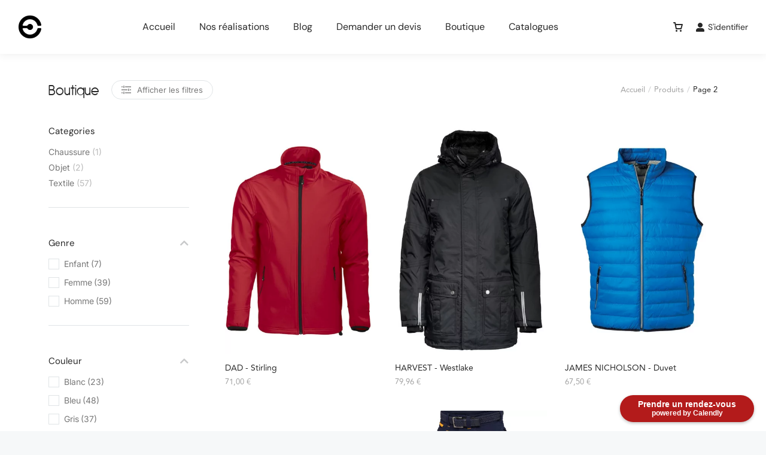

--- FILE ---
content_type: text/html; charset=UTF-8
request_url: https://costumecarbone.com/shop/page/2/
body_size: 30404
content:
<!DOCTYPE html>

<html lang="fr-FR" class="no-js">

<head>
	<meta charset="UTF-8" /><link rel="preload" href="https://costumecarbone.com/wp-content/cache/fvm/min/1761136257-css1a57184830a70e276deafaa55ae994566cdd19edb947a1ab2f8f7efc7681d.css" as="style" media="all"  />
<link rel="preload" href="https://costumecarbone.com/wp-content/cache/fvm/min/1761136257-js14696306f054753f7b7cb50c59813214bff98047e2b5665f0ce3f168f2283c.js" as="script" /><script data-cfasync="false">if(navigator.userAgent.match(/MSIE|Internet Explorer/i)||navigator.userAgent.match(/Trident\/7\..*?rv:11/i)){var href=document.location.href;if(!href.match(/[?&]iebrowser/)){if(href.indexOf("?")==-1){if(href.indexOf("#")==-1){document.location.href=href+"?iebrowser=1"}else{document.location.href=href.replace("#","?iebrowser=1#")}}else{if(href.indexOf("#")==-1){document.location.href=href+"&iebrowser=1"}else{document.location.href=href.replace("#","&iebrowser=1#")}}}}</script>
<script data-cfasync="false">class FVMLoader{constructor(e){this.triggerEvents=e,this.eventOptions={passive:!0},this.userEventListener=this.triggerListener.bind(this),this.delayedScripts={normal:[],async:[],defer:[]},this.allJQueries=[]}_addUserInteractionListener(e){this.triggerEvents.forEach(t=>window.addEventListener(t,e.userEventListener,e.eventOptions))}_removeUserInteractionListener(e){this.triggerEvents.forEach(t=>window.removeEventListener(t,e.userEventListener,e.eventOptions))}triggerListener(){this._removeUserInteractionListener(this),"loading"===document.readyState?document.addEventListener("DOMContentLoaded",this._loadEverythingNow.bind(this)):this._loadEverythingNow()}async _loadEverythingNow(){this._runAllDelayedCSS(),this._delayEventListeners(),this._delayJQueryReady(this),this._handleDocumentWrite(),this._registerAllDelayedScripts(),await this._loadScriptsFromList(this.delayedScripts.normal),await this._loadScriptsFromList(this.delayedScripts.defer),await this._loadScriptsFromList(this.delayedScripts.async),await this._triggerDOMContentLoaded(),await this._triggerWindowLoad(),window.dispatchEvent(new Event("wpr-allScriptsLoaded"))}_registerAllDelayedScripts(){document.querySelectorAll("script[type=fvmdelay]").forEach(e=>{e.hasAttribute("src")?e.hasAttribute("async")&&!1!==e.async?this.delayedScripts.async.push(e):e.hasAttribute("defer")&&!1!==e.defer||"module"===e.getAttribute("data-type")?this.delayedScripts.defer.push(e):this.delayedScripts.normal.push(e):this.delayedScripts.normal.push(e)})}_runAllDelayedCSS(){document.querySelectorAll("link[rel=fvmdelay]").forEach(e=>{e.setAttribute("rel","stylesheet")})}async _transformScript(e){return await this._requestAnimFrame(),new Promise(t=>{const n=document.createElement("script");let r;[...e.attributes].forEach(e=>{let t=e.nodeName;"type"!==t&&("data-type"===t&&(t="type",r=e.nodeValue),n.setAttribute(t,e.nodeValue))}),e.hasAttribute("src")?(n.addEventListener("load",t),n.addEventListener("error",t)):(n.text=e.text,t()),e.parentNode.replaceChild(n,e)})}async _loadScriptsFromList(e){const t=e.shift();return t?(await this._transformScript(t),this._loadScriptsFromList(e)):Promise.resolve()}_delayEventListeners(){let e={};function t(t,n){!function(t){function n(n){return e[t].eventsToRewrite.indexOf(n)>=0?"wpr-"+n:n}e[t]||(e[t]={originalFunctions:{add:t.addEventListener,remove:t.removeEventListener},eventsToRewrite:[]},t.addEventListener=function(){arguments[0]=n(arguments[0]),e[t].originalFunctions.add.apply(t,arguments)},t.removeEventListener=function(){arguments[0]=n(arguments[0]),e[t].originalFunctions.remove.apply(t,arguments)})}(t),e[t].eventsToRewrite.push(n)}function n(e,t){let n=e[t];Object.defineProperty(e,t,{get:()=>n||function(){},set(r){e["wpr"+t]=n=r}})}t(document,"DOMContentLoaded"),t(window,"DOMContentLoaded"),t(window,"load"),t(window,"pageshow"),t(document,"readystatechange"),n(document,"onreadystatechange"),n(window,"onload"),n(window,"onpageshow")}_delayJQueryReady(e){let t=window.jQuery;Object.defineProperty(window,"jQuery",{get:()=>t,set(n){if(n&&n.fn&&!e.allJQueries.includes(n)){n.fn.ready=n.fn.init.prototype.ready=function(t){e.domReadyFired?t.bind(document)(n):document.addEventListener("DOMContentLoaded2",()=>t.bind(document)(n))};const t=n.fn.on;n.fn.on=n.fn.init.prototype.on=function(){if(this[0]===window){function e(e){return e.split(" ").map(e=>"load"===e||0===e.indexOf("load.")?"wpr-jquery-load":e).join(" ")}"string"==typeof arguments[0]||arguments[0]instanceof String?arguments[0]=e(arguments[0]):"object"==typeof arguments[0]&&Object.keys(arguments[0]).forEach(t=>{delete Object.assign(arguments[0],{[e(t)]:arguments[0][t]})[t]})}return t.apply(this,arguments),this},e.allJQueries.push(n)}t=n}})}async _triggerDOMContentLoaded(){this.domReadyFired=!0,await this._requestAnimFrame(),document.dispatchEvent(new Event("DOMContentLoaded2")),await this._requestAnimFrame(),window.dispatchEvent(new Event("DOMContentLoaded2")),await this._requestAnimFrame(),document.dispatchEvent(new Event("wpr-readystatechange")),await this._requestAnimFrame(),document.wpronreadystatechange&&document.wpronreadystatechange()}async _triggerWindowLoad(){await this._requestAnimFrame(),window.dispatchEvent(new Event("wpr-load")),await this._requestAnimFrame(),window.wpronload&&window.wpronload(),await this._requestAnimFrame(),this.allJQueries.forEach(e=>e(window).trigger("wpr-jquery-load")),window.dispatchEvent(new Event("wpr-pageshow")),await this._requestAnimFrame(),window.wpronpageshow&&window.wpronpageshow()}_handleDocumentWrite(){const e=new Map;document.write=document.writeln=function(t){const n=document.currentScript,r=document.createRange(),i=n.parentElement;let a=e.get(n);void 0===a&&(a=n.nextSibling,e.set(n,a));const s=document.createDocumentFragment();r.setStart(s,0),s.appendChild(r.createContextualFragment(t)),i.insertBefore(s,a)}}async _requestAnimFrame(){return new Promise(e=>requestAnimationFrame(e))}static run(){const e=new FVMLoader(["keydown","mousemove","touchmove","touchstart","touchend","wheel"]);e._addUserInteractionListener(e)}}FVMLoader.run();</script><meta name="viewport" content="width=device-width, initial-scale=1, maximum-scale=1, user-scalable=0"><meta name='robots' content='index, follow, max-image-preview:large, max-snippet:-1, max-video-preview:-1' /><title>Produits Archive | Page 2 sur 4 | Costume Carbone</title><link rel="canonical" href="https://costumecarbone.com/shop/page/2/" /><meta property="og:locale" content="fr_FR" /><meta property="og:type" content="website" /><meta property="og:title" content="Produits Archive | Page 2 sur 4 | Costume Carbone" /><meta property="og:url" content="https://costumecarbone.com/shop/" /><meta property="og:site_name" content="Costume Carbone" /><meta name="twitter:card" content="summary_large_image" /><meta name="twitter:site" content="@CostumeCarbone_" /><script type="application/ld+json" class="yoast-schema-graph">{"@context":"https://schema.org","@graph":[{"@type":"CollectionPage","@id":"https://costumecarbone.com/shop/","url":"https://costumecarbone.com/shop/page/2/","name":"Produits Archive | Page 2 sur 4 | Costume Carbone","isPartOf":{"@id":"https://costumecarbone.com/#website"},"primaryImageOfPage":{"@id":"https://costumecarbone.com/shop/page/2/#primaryimage"},"image":{"@id":"https://costumecarbone.com/shop/page/2/#primaryimage"},"thumbnailUrl":"https://costumecarbone.com/wp-content/uploads/2022/09/Sans-titre-21.png","breadcrumb":{"@id":"https://costumecarbone.com/shop/page/2/#breadcrumb"},"inLanguage":"fr-FR"},{"@type":"ImageObject","inLanguage":"fr-FR","@id":"https://costumecarbone.com/shop/page/2/#primaryimage","url":"https://costumecarbone.com/wp-content/uploads/2022/09/Sans-titre-21.png","contentUrl":"https://costumecarbone.com/wp-content/uploads/2022/09/Sans-titre-21.png","width":400,"height":600},{"@type":"BreadcrumbList","@id":"https://costumecarbone.com/shop/page/2/#breadcrumb","itemListElement":[{"@type":"ListItem","position":1,"name":"Accueil","item":"https://costumecarbone.com/"},{"@type":"ListItem","position":2,"name":"Produits"}]},{"@type":"WebSite","@id":"https://costumecarbone.com/#website","url":"https://costumecarbone.com/","name":"Costume Carbone","description":"Portez fièrement vos valeurs","publisher":{"@id":"https://costumecarbone.com/#organization"},"potentialAction":[{"@type":"SearchAction","target":{"@type":"EntryPoint","urlTemplate":"https://costumecarbone.com/?s={search_term_string}"},"query-input":{"@type":"PropertyValueSpecification","valueRequired":true,"valueName":"search_term_string"}}],"inLanguage":"fr-FR"},{"@type":"Organization","@id":"https://costumecarbone.com/#organization","name":"Costume Carbone","url":"https://costumecarbone.com/","logo":{"@type":"ImageObject","inLanguage":"fr-FR","@id":"https://costumecarbone.com/#/schema/logo/image/","url":"https://costumecarbone.com/wp-content/uploads/2021/12/logo-noir-CC-40x40-1-1.png","contentUrl":"https://costumecarbone.com/wp-content/uploads/2021/12/logo-noir-CC-40x40-1-1.png","width":40,"height":40,"caption":"Costume Carbone"},"image":{"@id":"https://costumecarbone.com/#/schema/logo/image/"},"sameAs":["https://www.facebook.com/costumecarbone","https://x.com/CostumeCarbone_","https://www.instagram.com/costumecarbone/","https://www.linkedin.com/company/costumecarbone/","https://www.pinterest.fr/costumecarbone/"]}]}</script><link rel="alternate" type="application/rss+xml" title="Costume Carbone &raquo; Flux" href="https://costumecarbone.com/feed/" /><link rel="alternate" type="application/rss+xml" title="Costume Carbone &raquo; Flux des commentaires" href="https://costumecarbone.com/comments/feed/" /><link rel="alternate" type="application/rss+xml" title="Costume Carbone &raquo; Flux pour Produits" href="https://costumecarbone.com/shop/feed/" /><link rel="stylesheet" href="https://costumecarbone.com/wp-content/cache/fvm/min/1761136257-css1a57184830a70e276deafaa55ae994566cdd19edb947a1ab2f8f7efc7681d.css" media="all" /><script data-cfasync='false' src='https://costumecarbone.com/wp-content/cache/fvm/min/1761136257-js14696306f054753f7b7cb50c59813214bff98047e2b5665f0ce3f168f2283c.js'></script>
<script defer='defer' src='https://costumecarbone.com/wp-content/cache/fvm/min/1761136257-js3c707ca31ae632672b7cb0b08b315c9344952faf885058f8b15021d6ea2484.js'></script>
		
			<link rel="profile" href="https://gmpg.org/xfn/11" />
	


<script data-cfasync="false" data-pagespeed-no-defer>
	var gtm4wp_datalayer_name = "dataLayer";
	var dataLayer = dataLayer || [];
</script>

	
	
	
	<link rel="prev" href="https://costumecarbone.com/shop/" />
	<link rel="next" href="https://costumecarbone.com/shop/page/3/" />
	
	
	
	
	
	
	
	
	






<style id='wp-img-auto-sizes-contain-inline-css' media="all">img:is([sizes=auto i],[sizes^="auto," i]){contain-intrinsic-size:3000px 1500px}</style>


<style id='global-styles-inline-css' media="all">:root{--wp--preset--aspect-ratio--square:1;--wp--preset--aspect-ratio--4-3:4/3;--wp--preset--aspect-ratio--3-4:3/4;--wp--preset--aspect-ratio--3-2:3/2;--wp--preset--aspect-ratio--2-3:2/3;--wp--preset--aspect-ratio--16-9:16/9;--wp--preset--aspect-ratio--9-16:9/16;--wp--preset--color--black:#000000;--wp--preset--color--cyan-bluish-gray:#abb8c3;--wp--preset--color--white:#FFF;--wp--preset--color--pale-pink:#f78da7;--wp--preset--color--vivid-red:#cf2e2e;--wp--preset--color--luminous-vivid-orange:#ff6900;--wp--preset--color--luminous-vivid-amber:#fcb900;--wp--preset--color--light-green-cyan:#7bdcb5;--wp--preset--color--vivid-green-cyan:#00d084;--wp--preset--color--pale-cyan-blue:#8ed1fc;--wp--preset--color--vivid-cyan-blue:#0693e3;--wp--preset--color--vivid-purple:#9b51e0;--wp--preset--color--accent:#b31b1b;--wp--preset--color--dark-gray:#111;--wp--preset--color--light-gray:#767676;--wp--preset--gradient--vivid-cyan-blue-to-vivid-purple:linear-gradient(135deg,rgb(6,147,227) 0%,rgb(155,81,224) 100%);--wp--preset--gradient--light-green-cyan-to-vivid-green-cyan:linear-gradient(135deg,rgb(122,220,180) 0%,rgb(0,208,130) 100%);--wp--preset--gradient--luminous-vivid-amber-to-luminous-vivid-orange:linear-gradient(135deg,rgb(252,185,0) 0%,rgb(255,105,0) 100%);--wp--preset--gradient--luminous-vivid-orange-to-vivid-red:linear-gradient(135deg,rgb(255,105,0) 0%,rgb(207,46,46) 100%);--wp--preset--gradient--very-light-gray-to-cyan-bluish-gray:linear-gradient(135deg,rgb(238,238,238) 0%,rgb(169,184,195) 100%);--wp--preset--gradient--cool-to-warm-spectrum:linear-gradient(135deg,rgb(74,234,220) 0%,rgb(151,120,209) 20%,rgb(207,42,186) 40%,rgb(238,44,130) 60%,rgb(251,105,98) 80%,rgb(254,248,76) 100%);--wp--preset--gradient--blush-light-purple:linear-gradient(135deg,rgb(255,206,236) 0%,rgb(152,150,240) 100%);--wp--preset--gradient--blush-bordeaux:linear-gradient(135deg,rgb(254,205,165) 0%,rgb(254,45,45) 50%,rgb(107,0,62) 100%);--wp--preset--gradient--luminous-dusk:linear-gradient(135deg,rgb(255,203,112) 0%,rgb(199,81,192) 50%,rgb(65,88,208) 100%);--wp--preset--gradient--pale-ocean:linear-gradient(135deg,rgb(255,245,203) 0%,rgb(182,227,212) 50%,rgb(51,167,181) 100%);--wp--preset--gradient--electric-grass:linear-gradient(135deg,rgb(202,248,128) 0%,rgb(113,206,126) 100%);--wp--preset--gradient--midnight:linear-gradient(135deg,rgb(2,3,129) 0%,rgb(40,116,252) 100%);--wp--preset--font-size--small:13px;--wp--preset--font-size--medium:20px;--wp--preset--font-size--large:36px;--wp--preset--font-size--x-large:42px;--wp--preset--spacing--20:0.44rem;--wp--preset--spacing--30:0.67rem;--wp--preset--spacing--40:1rem;--wp--preset--spacing--50:1.5rem;--wp--preset--spacing--60:2.25rem;--wp--preset--spacing--70:3.38rem;--wp--preset--spacing--80:5.06rem;--wp--preset--shadow--natural:6px 6px 9px rgba(0, 0, 0, 0.2);--wp--preset--shadow--deep:12px 12px 50px rgba(0, 0, 0, 0.4);--wp--preset--shadow--sharp:6px 6px 0px rgba(0, 0, 0, 0.2);--wp--preset--shadow--outlined:6px 6px 0px -3px rgb(255, 255, 255), 6px 6px rgb(0, 0, 0);--wp--preset--shadow--crisp:6px 6px 0px rgb(0, 0, 0)}:where(.is-layout-flex){gap:.5em}:where(.is-layout-grid){gap:.5em}body .is-layout-flex{display:flex}.is-layout-flex{flex-wrap:wrap;align-items:center}.is-layout-flex>:is(*,div){margin:0}body .is-layout-grid{display:grid}.is-layout-grid>:is(*,div){margin:0}:where(.wp-block-columns.is-layout-flex){gap:2em}:where(.wp-block-columns.is-layout-grid){gap:2em}:where(.wp-block-post-template.is-layout-flex){gap:1.25em}:where(.wp-block-post-template.is-layout-grid){gap:1.25em}.has-black-color{color:var(--wp--preset--color--black)!important}.has-cyan-bluish-gray-color{color:var(--wp--preset--color--cyan-bluish-gray)!important}.has-white-color{color:var(--wp--preset--color--white)!important}.has-pale-pink-color{color:var(--wp--preset--color--pale-pink)!important}.has-vivid-red-color{color:var(--wp--preset--color--vivid-red)!important}.has-luminous-vivid-orange-color{color:var(--wp--preset--color--luminous-vivid-orange)!important}.has-luminous-vivid-amber-color{color:var(--wp--preset--color--luminous-vivid-amber)!important}.has-light-green-cyan-color{color:var(--wp--preset--color--light-green-cyan)!important}.has-vivid-green-cyan-color{color:var(--wp--preset--color--vivid-green-cyan)!important}.has-pale-cyan-blue-color{color:var(--wp--preset--color--pale-cyan-blue)!important}.has-vivid-cyan-blue-color{color:var(--wp--preset--color--vivid-cyan-blue)!important}.has-vivid-purple-color{color:var(--wp--preset--color--vivid-purple)!important}.has-black-background-color{background-color:var(--wp--preset--color--black)!important}.has-cyan-bluish-gray-background-color{background-color:var(--wp--preset--color--cyan-bluish-gray)!important}.has-white-background-color{background-color:var(--wp--preset--color--white)!important}.has-pale-pink-background-color{background-color:var(--wp--preset--color--pale-pink)!important}.has-vivid-red-background-color{background-color:var(--wp--preset--color--vivid-red)!important}.has-luminous-vivid-orange-background-color{background-color:var(--wp--preset--color--luminous-vivid-orange)!important}.has-luminous-vivid-amber-background-color{background-color:var(--wp--preset--color--luminous-vivid-amber)!important}.has-light-green-cyan-background-color{background-color:var(--wp--preset--color--light-green-cyan)!important}.has-vivid-green-cyan-background-color{background-color:var(--wp--preset--color--vivid-green-cyan)!important}.has-pale-cyan-blue-background-color{background-color:var(--wp--preset--color--pale-cyan-blue)!important}.has-vivid-cyan-blue-background-color{background-color:var(--wp--preset--color--vivid-cyan-blue)!important}.has-vivid-purple-background-color{background-color:var(--wp--preset--color--vivid-purple)!important}.has-black-border-color{border-color:var(--wp--preset--color--black)!important}.has-cyan-bluish-gray-border-color{border-color:var(--wp--preset--color--cyan-bluish-gray)!important}.has-white-border-color{border-color:var(--wp--preset--color--white)!important}.has-pale-pink-border-color{border-color:var(--wp--preset--color--pale-pink)!important}.has-vivid-red-border-color{border-color:var(--wp--preset--color--vivid-red)!important}.has-luminous-vivid-orange-border-color{border-color:var(--wp--preset--color--luminous-vivid-orange)!important}.has-luminous-vivid-amber-border-color{border-color:var(--wp--preset--color--luminous-vivid-amber)!important}.has-light-green-cyan-border-color{border-color:var(--wp--preset--color--light-green-cyan)!important}.has-vivid-green-cyan-border-color{border-color:var(--wp--preset--color--vivid-green-cyan)!important}.has-pale-cyan-blue-border-color{border-color:var(--wp--preset--color--pale-cyan-blue)!important}.has-vivid-cyan-blue-border-color{border-color:var(--wp--preset--color--vivid-cyan-blue)!important}.has-vivid-purple-border-color{border-color:var(--wp--preset--color--vivid-purple)!important}.has-vivid-cyan-blue-to-vivid-purple-gradient-background{background:var(--wp--preset--gradient--vivid-cyan-blue-to-vivid-purple)!important}.has-light-green-cyan-to-vivid-green-cyan-gradient-background{background:var(--wp--preset--gradient--light-green-cyan-to-vivid-green-cyan)!important}.has-luminous-vivid-amber-to-luminous-vivid-orange-gradient-background{background:var(--wp--preset--gradient--luminous-vivid-amber-to-luminous-vivid-orange)!important}.has-luminous-vivid-orange-to-vivid-red-gradient-background{background:var(--wp--preset--gradient--luminous-vivid-orange-to-vivid-red)!important}.has-very-light-gray-to-cyan-bluish-gray-gradient-background{background:var(--wp--preset--gradient--very-light-gray-to-cyan-bluish-gray)!important}.has-cool-to-warm-spectrum-gradient-background{background:var(--wp--preset--gradient--cool-to-warm-spectrum)!important}.has-blush-light-purple-gradient-background{background:var(--wp--preset--gradient--blush-light-purple)!important}.has-blush-bordeaux-gradient-background{background:var(--wp--preset--gradient--blush-bordeaux)!important}.has-luminous-dusk-gradient-background{background:var(--wp--preset--gradient--luminous-dusk)!important}.has-pale-ocean-gradient-background{background:var(--wp--preset--gradient--pale-ocean)!important}.has-electric-grass-gradient-background{background:var(--wp--preset--gradient--electric-grass)!important}.has-midnight-gradient-background{background:var(--wp--preset--gradient--midnight)!important}.has-small-font-size{font-size:var(--wp--preset--font-size--small)!important}.has-medium-font-size{font-size:var(--wp--preset--font-size--medium)!important}.has-large-font-size{font-size:var(--wp--preset--font-size--large)!important}.has-x-large-font-size{font-size:var(--wp--preset--font-size--x-large)!important}</style>

<style id='classic-theme-styles-inline-css' media="all">/*! This file is auto-generated */
.wp-block-button__link{color:#fff;background-color:#32373c;border-radius:9999px;box-shadow:none;text-decoration:none;padding:calc(.667em + 2px) calc(1.333em + 2px);font-size:1.125em}.wp-block-file__button{background:#32373c;color:#fff;text-decoration:none}</style>
<style id='woocommerce-inline-inline-css' media="all">.woocommerce form .form-row .required{visibility:visible}</style>





<style id='elementor-frontend-inline-css' media="all">.elementor-kit-9{--e-global-color-32f1bc7:#B5EBF1;--e-global-color-1f6a3f9:#141A1E;--e-global-color-721d0f3:#FFFFFF80;--e-global-color-6bf4092:#23292D40;--e-global-color-22f2231:#FA8835;--e-global-color-1bc42eb:#23292D;--e-global-color-9a10f2e:#2C3338;--e-global-color-fc6225f:#EF4848;--e-global-color-217c94a:#0000000F;--e-global-color-147f191:#00000080;--e-global-color-684c805:#B31B1B;--e-global-typography-primary-font-family:"DM Sans";--e-global-typography-primary-font-weight:500;--e-global-typography-primary-line-height:1.2em;--e-global-typography-secondary-font-family:"DM Sans";--e-global-typography-secondary-font-size:16px;--e-global-typography-secondary-font-weight:500;--e-global-typography-secondary-line-height:1.2em;--e-global-typography-text-font-size:16px;--e-global-typography-text-font-weight:normal;--e-global-typography-text-line-height:1.5em;--e-global-typography-accent-font-size:13px;--e-global-typography-accent-line-height:1.3em;--e-global-typography-1da27c5-font-size:19px;--e-global-typography-1da27c5-font-weight:400;--e-global-typography-1da27c5-line-height:1.5em;--e-global-typography-b23a380-font-size:23px;--e-global-typography-b23a380-font-weight:400;--e-global-typography-b23a380-line-height:1.5em;--e-global-typography-d556e19-font-size:14px;--e-global-typography-d556e19-font-weight:normal;--e-global-typography-d556e19-text-transform:uppercase;--e-global-typography-d556e19-line-height:1.5em;--e-global-typography-13e2240-font-family:"DM Sans";--e-global-typography-13e2240-font-size:13px;--e-global-typography-13e2240-font-weight:400;--e-global-typography-13e2240-text-transform:uppercase;--e-global-typography-13e2240-line-height:1em;--e-global-typography-c56c7ca-font-family:"DM Sans";--e-global-typography-c56c7ca-font-size:44px;--e-global-typography-c56c7ca-font-weight:400;--e-global-typography-c56c7ca-text-transform:none;--e-global-typography-c56c7ca-line-height:1.5em;--e-global-typography-8c6f4b8-font-family:"DM Sans";--e-global-typography-8c6f4b8-font-size:50px;--e-global-typography-8c6f4b8-font-weight:400;--e-global-typography-8c6f4b8-text-transform:none;--e-global-typography-8c6f4b8-line-height:1.2em;--e-global-typography-b4a7e83-font-size:14px;--e-global-typography-b4a7e83-font-weight:700;--e-global-typography-b4a7e83-text-transform:uppercase;--e-global-typography-b4a7e83-line-height:1em;--e-global-typography-b4a7e83-letter-spacing:6px;--e-global-typography-2b4af18-font-family:"Antipasto";--e-global-typography-2b4af18-font-size:40px;--e-global-typography-2b4af18-font-weight:400;--e-global-typography-2b4af18-text-transform:none;--e-global-typography-2b4af18-line-height:1.1em}.elementor-kit-9 e-page-transition{background-color:#FFBC7D}.elementor-section.elementor-section-boxed>.elementor-container{max-width:1250px}.e-con{--container-max-width:1250px}.elementor-widget:not(:last-child){margin-block-end:20px}.elementor-element{--widgets-spacing:20px 20px;--widgets-spacing-row:20px;--widgets-spacing-column:20px}{}h1.entry-title{display:var(--page-title-display)}@media(max-width:1024px){.elementor-kit-9{--e-global-typography-c56c7ca-font-size:36px;--e-global-typography-8c6f4b8-font-size:40px;--e-global-typography-8c6f4b8-line-height:1.2em;--e-global-typography-b4a7e83-font-size:14px;--e-global-typography-2b4af18-font-size:36px;--e-global-typography-2b4af18-line-height:1.2em}.elementor-section.elementor-section-boxed>.elementor-container{max-width:1024px}.e-con{--container-max-width:1024px}}@media(max-width:767px){.elementor-kit-9{--e-global-typography-1da27c5-font-size:16px;--e-global-typography-b23a380-font-size:19px;--e-global-typography-c56c7ca-font-size:30px;--e-global-typography-8c6f4b8-font-size:30px;--e-global-typography-8c6f4b8-line-height:1.2em;--e-global-typography-b4a7e83-font-size:12px;--e-global-typography-2b4af18-font-size:30px;--e-global-typography-2b4af18-line-height:1.2em}.elementor-section.elementor-section-boxed>.elementor-container{max-width:1300px}.e-con{--container-max-width:1300px}}@font-face{font-family:'Antipasto';font-style:normal;font-weight:400;font-display:auto;src:url(https://costumecarbone.com/wp-content/uploads/2021/10/Antipasto.ttf) format('truetype')}.elementor-20841 .elementor-element.elementor-element-d11996e:not(.elementor-motion-effects-element-type-background),.elementor-20841 .elementor-element.elementor-element-d11996e>.elementor-motion-effects-container>.elementor-motion-effects-layer{background-color:var(--e-global-color-1f6a3f9)}.elementor-20841 .elementor-element.elementor-element-d11996e{transition:background 0.3s,border 0.3s,border-radius 0.3s,box-shadow 0.3s;padding:0% 4% 0% 4%}.elementor-20841 .elementor-element.elementor-element-d11996e>.elementor-background-overlay{transition:background 0.3s,border-radius 0.3s,opacity 0.3s}.elementor-20841 .elementor-element.elementor-element-6f85b05>.elementor-element-populated{margin:60px 0 0 0;--e-column-margin-right:0px;--e-column-margin-left:0px}.elementor-20841 .elementor-element.elementor-element-c0fd3e0{margin-top:0;margin-bottom:20px}.elementor-20841 .elementor-element.elementor-element-49f855e .elementor-heading-title{font-family:"Avenir",sans-serif;font-size:15px;font-weight:400;text-transform:none;line-height:1.6em;color:#B31B1B}.elementor-20841 .elementor-element.elementor-element-c01939a{--spacer-size:5px}.elementor-20841 .elementor-element.elementor-element-eaac699 .elementor-heading-title{font-family:"Avenir",sans-serif;font-size:26px;font-weight:400;text-transform:none;line-height:1.2em;color:#FFF}.elementor-20841 .elementor-element.elementor-element-ded571c{--spacer-size:20px}.elementor-20841 .elementor-element.elementor-element-b45cea2{text-align:left;font-family:"Avenir",sans-serif;font-size:13px;font-weight:400;text-transform:none;line-height:1.4em;color:var(--e-global-color-721d0f3);--textColor:var( --e-global-color-721d0f3 )}.elementor-20841 .elementor-element.elementor-element-e083aeb{--spacer-size:20px}.elementor-20841 .elementor-element.elementor-element-12294c2 .elementor-heading-title{font-family:"Avenir",sans-serif;font-size:15px;font-weight:400;text-transform:none;line-height:1.6em;color:#B31B1B}.elementor-20841 .elementor-element.elementor-element-0b4ff2d{--spacer-size:5px}.elementor-20841 .elementor-element.elementor-element-e5862c8 .elementor-heading-title{font-family:"Avenir",sans-serif;font-size:15px;font-weight:400;text-transform:none;line-height:1.6em;color:#FFF}.elementor-20841 .elementor-element.elementor-element-15da0df{--spacer-size:20px}.elementor-20841 .elementor-element.elementor-element-e883183{text-align:left;font-family:"Avenir",sans-serif;font-size:13px;font-weight:400;text-transform:none;line-height:1.4em;color:var(--e-global-color-721d0f3);--textColor:var( --e-global-color-721d0f3 )}.elementor-20841 .elementor-element.elementor-element-4e2a8d2{--grid-template-columns:repeat(5, auto);--icon-size:16px;--grid-column-gap:4px;--grid-row-gap:0px}.elementor-20841 .elementor-element.elementor-element-4e2a8d2 .elementor-widget-container{text-align:right}.elementor-20841 .elementor-element.elementor-element-4e2a8d2>.elementor-widget-container{margin:0 0 30px 0}.elementor-20841 .elementor-element.elementor-element-4e2a8d2 .elementor-social-icon{background-color:var(--e-global-color-9a10f2e);--icon-padding:0.8em}.elementor-20841 .elementor-element.elementor-element-4e2a8d2 .elementor-social-icon i{color:#FFF}.elementor-20841 .elementor-element.elementor-element-4e2a8d2 .elementor-social-icon svg{fill:#FFF}.elementor-20841 .elementor-element.elementor-element-4e2a8d2 .elementor-social-icon:hover i{color:#B31B1B}.elementor-20841 .elementor-element.elementor-element-4e2a8d2 .elementor-social-icon:hover svg{fill:#B31B1B}.elementor-20841 .elementor-element.elementor-element-9a07d64 .elementor-button:hover,.elementor-20841 .elementor-element.elementor-element-9a07d64 .elementor-button:focus{background-color:#E42323;background-image:none}.elementor-bc-flex-widget .elementor-20841 .elementor-element.elementor-element-79597df.elementor-column .elementor-widget-wrap{align-items:center}.elementor-20841 .elementor-element.elementor-element-79597df.elementor-column.elementor-element[data-element_type="column"]>.elementor-widget-wrap.elementor-element-populated{align-content:center;align-items:center}.elementor-20841 .elementor-element.elementor-element-4f7bdbf{text-align:center;font-family:"Avenir",sans-serif;font-size:13px;color:#FFFFFF80;--textColor:#FFFFFF80}.elementor-bc-flex-widget .elementor-20841 .elementor-element.elementor-element-71a6637.elementor-column .elementor-widget-wrap{align-items:center}.elementor-20841 .elementor-element.elementor-element-71a6637.elementor-column.elementor-element[data-element_type="column"]>.elementor-widget-wrap.elementor-element-populated{align-content:center;align-items:center}.elementor-20841 .elementor-element.elementor-element-71a6637.elementor-column>.elementor-widget-wrap{justify-content:flex-end}.elementor-20841 .elementor-element.elementor-element-22b5a43{width:auto;max-width:auto;--e-nav-menu-horizontal-menu-item-margin:calc( 30px / 2 )}.elementor-20841 .elementor-element.elementor-element-22b5a43 .elementor-nav-menu .elementor-item{font-family:var(--e-global-typography-the7_small_size-font-family),sans-serif;font-size:var(--e-global-typography-the7_small_size-font-size);font-weight:var(--e-global-typography-the7_small_size-font-weight);text-transform:var(--e-global-typography-the7_small_size-text-transform);line-height:var(--e-global-typography-the7_small_size-line-height)}.elementor-20841 .elementor-element.elementor-element-22b5a43 .elementor-nav-menu--main .elementor-item{color:var(--e-global-color-721d0f3);fill:var(--e-global-color-721d0f3);padding-left:0;padding-right:0;padding-top:4px;padding-bottom:4px}.elementor-20841 .elementor-element.elementor-element-22b5a43 .elementor-nav-menu--main .elementor-item:hover,.elementor-20841 .elementor-element.elementor-element-22b5a43 .elementor-nav-menu--main .elementor-item.elementor-item-active,.elementor-20841 .elementor-element.elementor-element-22b5a43 .elementor-nav-menu--main .elementor-item.highlighted,.elementor-20841 .elementor-element.elementor-element-22b5a43 .elementor-nav-menu--main .elementor-item:focus{color:#FFF;fill:#FFF}.elementor-20841 .elementor-element.elementor-element-22b5a43 .elementor-nav-menu--main .elementor-item.elementor-item-active{color:#FFF}.elementor-20841 .elementor-element.elementor-element-22b5a43 .elementor-nav-menu--main:not(.elementor-nav-menu--layout-horizontal) .elementor-nav-menu>li:not(:last-child){margin-bottom:30px}.elementor-20841 .elementor-element.elementor-element-22b5a43 .elementor-nav-menu--dropdown .elementor-item,.elementor-20841 .elementor-element.elementor-element-22b5a43 .elementor-nav-menu--dropdown .elementor-sub-item{font-family:"Avenir",sans-serif}.elementor-theme-builder-content-area{height:400px}.elementor-location-header:before,.elementor-location-footer:before{content:"";display:table;clear:both}@media(max-width:1366px){.elementor-20841 .elementor-element.elementor-element-22b5a43 .elementor-nav-menu .elementor-item{font-size:var(--e-global-typography-the7_small_size-font-size);line-height:var(--e-global-typography-the7_small_size-line-height)}}@media(max-width:1024px) and (min-width:768px){.elementor-20841 .elementor-element.elementor-element-082eb90{width:100%}.elementor-20841 .elementor-element.elementor-element-57eb393{width:100%}.elementor-20841 .elementor-element.elementor-element-73595a2{width:100%}.elementor-20841 .elementor-element.elementor-element-79597df{width:100%}.elementor-20841 .elementor-element.elementor-element-71a6637{width:100%}}@media(max-width:1024px){div.elementor-20841 .elementor-element.elementor-element-082eb90{max-width:initial;flex:1 0 0%;min-width:25px}.elementor-20841 .elementor-element.elementor-element-49f855e{text-align:center}.elementor-20841 .elementor-element.elementor-element-eaac699{text-align:center}.elementor-20841 .elementor-element.elementor-element-b45cea2{text-align:center}.elementor-20841 .elementor-element.elementor-element-12294c2{text-align:center}.elementor-20841 .elementor-element.elementor-element-e5862c8{text-align:center}.elementor-20841 .elementor-element.elementor-element-e883183{text-align:center}div.elementor-20841 .elementor-element.elementor-element-73595a2{max-width:initial;flex:1 0 0%;min-width:25px}.elementor-20841 .elementor-element.elementor-element-4e2a8d2 .elementor-widget-container{text-align:center}div.elementor-20841 .elementor-element.elementor-element-79597df{max-width:initial;flex:1 0 0%;min-width:25px}.elementor-20841 .elementor-element.elementor-element-79597df.elementor-column>.elementor-widget-wrap{justify-content:center}.elementor-20841 .elementor-element.elementor-element-79597df>.elementor-element-populated{padding:0 30px 30px 30px}.elementor-20841 .elementor-element.elementor-element-71a6637.elementor-column>.elementor-widget-wrap{justify-content:center}.elementor-20841 .elementor-element.elementor-element-22b5a43 .elementor-nav-menu .elementor-item{font-size:var(--e-global-typography-the7_small_size-font-size);line-height:var(--e-global-typography-the7_small_size-line-height)}}@media(max-width:767px){.elementor-20841 .elementor-element.elementor-element-d11996e{padding:0 0 0 0}.elementor-20841 .elementor-element.elementor-element-eaac699 .elementor-heading-title{font-size:24px}.elementor-20841 .elementor-element.elementor-element-22b5a43{width:initial;max-width:initial;--e-nav-menu-horizontal-menu-item-margin:calc( 15px / 2 )}.elementor-20841 .elementor-element.elementor-element-22b5a43 .elementor-nav-menu .elementor-item{font-size:var(--e-global-typography-the7_small_size-font-size);line-height:var(--e-global-typography-the7_small_size-line-height)}.elementor-20841 .elementor-element.elementor-element-22b5a43 .elementor-nav-menu--main:not(.elementor-nav-menu--layout-horizontal) .elementor-nav-menu>li:not(:last-child){margin-bottom:15px}}.elementor-27266 .elementor-element.elementor-element-3287a5c>.elementor-container{min-height:120px}.elementor-27266 .elementor-element.elementor-element-3287a5c{padding:0% 4% 0% 4%}.elementor-bc-flex-widget .elementor-27266 .elementor-element.elementor-element-61b2d57.elementor-column .elementor-widget-wrap{align-items:center}.elementor-27266 .elementor-element.elementor-element-61b2d57.elementor-column.elementor-element[data-element_type="column"]>.elementor-widget-wrap.elementor-element-populated{align-content:center;align-items:center}.elementor-27266 .elementor-element.elementor-element-cb7ac53{width:auto;max-width:auto;text-align:center}.elementor-27266 .elementor-element.elementor-element-cb7ac53>.elementor-widget-container{margin:0 20px 0 0}.elementor-27266 .elementor-element.elementor-element-cb7ac53 .elementor-heading-title{font-family:"Antipasto",sans-serif;font-size:26px;font-weight:400;text-transform:none;line-height:1.2em}.elementor-27266 .elementor-element.elementor-element-3ae5e33 .box-content{align-items:flex-start;text-align:left}.elementor-27266 .elementor-element.elementor-element-3ae5e33 .the7-box-wrapper{align-items:center;align-content:center;border-style:solid;border-width:1px 1px 1px 1px;border-radius:50px 50px 50px 50px;padding:6px 16px 6px 16px;border-color:var(--e-global-color-the7_dividers_color)}.elementor-27266 .elementor-element.elementor-element-3ae5e33 .box-content-wrapper{flex-flow:row nowrap}.elementor-27266 .elementor-element.elementor-element-3ae5e33 .elementor-icon-div{align-self:center}.elementor-27266 .elementor-element.elementor-element-3ae5e33{width:auto;max-width:auto;--icon-spacing:10px}.elementor-27266 .elementor-element.elementor-element-3ae5e33 .elementor-icon{font-size:16px}.elementor-27266 .elementor-element.elementor-element-3ae5e33 .elementor-icon-div i{color:var(--e-global-color-the7_content_secondary_text_color)}.elementor-27266 .elementor-element.elementor-element-3ae5e33 .elementor-icon-div svg{fill:var(--e-global-color-the7_content_secondary_text_color);color:var(--e-global-color-the7_content_secondary_text_color)}.elementor-27266 .elementor-element.elementor-element-3ae5e33 .elementor-icon-div:hover i,.elementor-27266 .elementor-element.elementor-element-3ae5e33 a.the7-box-wrapper:hover .elementor-icon-div i{color:var(--e-global-color-the7_accent)}.elementor-27266 .elementor-element.elementor-element-3ae5e33 .elementor-icon-div:hover svg,.elementor-27266 .elementor-element.elementor-element-3ae5e33 a.the7-box-wrapper:hover .elementor-icon-div svg{fill:var(--e-global-color-the7_accent);color:var(--e-global-color-the7_accent)}.elementor-27266 .elementor-element.elementor-element-3ae5e33 .the7-box-wrapper .box-heading,.elementor-27266 .elementor-element.elementor-element-3ae5e33 .the7-box-wrapper .box-heading a{font-family:var(--e-global-typography-the7_small_size-font-family),sans-serif;font-size:var(--e-global-typography-the7_small_size-font-size);font-weight:var(--e-global-typography-the7_small_size-font-weight);text-transform:var(--e-global-typography-the7_small_size-text-transform);line-height:var(--e-global-typography-the7_small_size-line-height);color:var(--e-global-color-the7_content_primary_text_color)}.elementor-27266 .elementor-element.elementor-element-3ae5e33 .the7-box-wrapper .box-heading:hover,.elementor-27266 .elementor-element.elementor-element-3ae5e33 .the7-box-wrapper .box-heading:hover a{color:var(--e-global-color-the7_content_headers_color)}.elementor-27266 .elementor-element.elementor-element-3ae5e33 a.the7-box-wrapper:hover .box-heading,.elementor-27266 .elementor-element.elementor-element-3ae5e33 a.the7-box-wrapper:hover .box-heading a{color:var(--e-global-color-the7_content_headers_color)}.elementor-27266 .elementor-element.elementor-element-3ae5e33 .box-description{margin-top:10px}.elementor-27266 .elementor-element.elementor-element-8072284.elementor-column>.elementor-widget-wrap{justify-content:center}.elementor-27266 .elementor-element.elementor-element-79f2212 .breadcrumbs{flex-flow:wrap;justify-content:flex-end;font-family:"Avenir",sans-serif;font-size:13px;font-weight:400;text-transform:none;line-height:1.4em;color:var(--e-global-color-the7_content_headers_color)}.elementor-27266 .elementor-element.elementor-element-79f2212 .breadcrumbs li:not(.first):before{content:"/"}.elementor-27266 .elementor-element.elementor-element-79f2212 .breadcrumbs li.current:last-child{display:inline-flex}.elementor-27266 .elementor-element.elementor-element-79f2212 .breadcrumbs li>a{color:var(--e-global-color-the7_content_secondary_text_color)}.elementor-27266 .elementor-element.elementor-element-79f2212 .breadcrumbs li:not(:first-child):before,.elementor-27266 .elementor-element.elementor-element-79f2212 .breadcrumbs li:not(:first-child) i{color:var(--e-global-color-6bf4092)}.elementor-27266 .elementor-element.elementor-element-79f2212 .breadcrumbs li:not(:first-child) svg{fill:var(--e-global-color-6bf4092);color:var(--e-global-color-6bf4092)}.elementor-27266 .elementor-element.elementor-element-79f2212 .breadcrumbs li:not(:first-child):before,.elementor-27266 .elementor-element.elementor-element-79f2212 .breadcrumbs li:not(:first-child) i,.elementor-27266 .elementor-element.elementor-element-79f2212 .breadcrumbs li:not(:first-child) svg{margin:0 5px}.elementor-27266 .elementor-element.elementor-element-085dd0a{margin-top:0;margin-bottom:60px;padding:0% 4% 0% 4%}.elementor-27266 .elementor-element.elementor-element-9526887>.elementor-element-populated{padding:0 30px 30px 30px}.elementor-27266 .elementor-element.elementor-element-9bf82c8>.elementor-element-populated{padding:0 30px 30px 30px}.elementor-27266 .elementor-element.elementor-element-a7d4174 .filter-nav{display:flex;flex-wrap:wrap;align-items:center;justify-content:flex-start}.elementor-27266 .elementor-element.elementor-element-a7d4174 .filter-nav-item-container .indicator{order:0;padding:5px;border-width:0;border-radius:100px}.elementor-27266 .elementor-element.elementor-element-a7d4174{width:auto;max-width:auto}.elementor-27266 .elementor-element.elementor-element-a7d4174>.elementor-widget-container{margin:0 0 20px 0}.elementor-27266 .elementor-element.elementor-element-a7d4174 .filter-nav-item-container{margin:0 20px 10px 0}.elementor-27266 .elementor-element.elementor-element-a7d4174 .filter-container{padding:0 0 0 0;margin:15px 0 0 0}.elementor-27266 .elementor-element.elementor-element-a7d4174 .filter-nav-item-container .indicator .elementor-icon{font-size:9px}.elementor-27266 .elementor-element.elementor-element-a7d4174.filter-indicator-align-left .filter-nav-item-container .indicator{margin-right:6px}.elementor-27266 .elementor-element.elementor-element-a7d4174.filter-indicator-align-right .filter-nav-item-container .indicator{margin-left:6px}.elementor-27266 .elementor-element.elementor-element-a7d4174 .filter-nav-item.active .filter-nav-item-container .indicator .elementor-icon{color:var(--e-global-color-the7_content_secondary_text_color)}.elementor-27266 .elementor-element.elementor-element-a7d4174 .filter-nav-item.active .filter-nav-item-container .indicator .elementor-icon svg{fill:var(--e-global-color-the7_content_secondary_text_color);color:var(--e-global-color-the7_content_secondary_text_color)}.elementor-27266 .elementor-element.elementor-element-a7d4174 .filter-nav-item.active .filter-nav-item-container .indicator{background-color:var(--e-global-color-the7_general_content_boxes_bg_color)}.elementor-27266 .elementor-element.elementor-element-a7d4174 .filter-nav-item.active .filter-nav-item-container .indicator .elementor-icon.indicator-hover{color:var(--e-global-color-the7_accent)}.elementor-27266 .elementor-element.elementor-element-a7d4174 .filter-nav-item.active .filter-nav-item-container .indicator .elementor-icon.indicator-hover svg{fill:var(--e-global-color-the7_accent);color:var(--e-global-color-the7_accent)}.elementor-27266 .elementor-element.elementor-element-a7d4174 .filter-nav-item.active .filter-nav-item-container:hover .indicator .elementor-icon{color:var(--e-global-color-the7_accent)}.elementor-27266 .elementor-element.elementor-element-a7d4174 .filter-nav-item.active .filter-nav-item-container:hover .indicator .elementor-icon svg{fill:var(--e-global-color-the7_accent);color:var(--e-global-color-the7_accent)}.elementor-27266 .elementor-element.elementor-element-a7d4174 .filter-nav-item.clear-all .filter-nav-item-container .indicator .elementor-icon{color:#FFF}.elementor-27266 .elementor-element.elementor-element-a7d4174 .filter-nav-item.clear-all .filter-nav-item-container .indicator .elementor-icon svg{fill:#FFF;color:#FFF}.elementor-27266 .elementor-element.elementor-element-a7d4174 .filter-nav-item.clear-all .filter-nav-item-container .indicator{background-color:var(--e-global-color-the7_accent)}.elementor-27266 .elementor-element.elementor-element-a7d4174 .filter-nav-item.clear-all .filter-nav-item-container:hover .indicator{background-color:var(--e-global-color-the7_buttons_hover_color_mode)}.elementor-27266 .elementor-element.elementor-element-a7d4174 .filter-nav-item.active .filter-nav-item-container .name{font-family:"Avenir",sans-serif;font-size:14px;font-weight:400;text-transform:none;line-height:1.5em;color:var(--e-global-color-the7_content_primary_text_color)}.elementor-27266 .elementor-element.elementor-element-a7d4174 .filter-nav-item.active .filter-nav-item-container:hover .name{color:var(--e-global-color-the7_content_headers_color)}.elementor-27266 .elementor-element.elementor-element-a7d4174 .filter-nav-item.clear-all .filter-nav-item-container .name{font-family:var(--e-global-typography-the7_normal_size-font-family),sans-serif;font-size:var(--e-global-typography-the7_normal_size-font-size);font-weight:var(--e-global-typography-the7_normal_size-font-weight);text-transform:var(--e-global-typography-the7_normal_size-text-transform);line-height:var(--e-global-typography-the7_normal_size-line-height);color:var(--e-global-color-the7_accent)}.elementor-27266 .elementor-element.elementor-element-a7d4174 .filter-nav-item.clear-all .filter-nav-item-container:hover .name{color:var(--e-global-color-the7_buttons_hover_color_mode)}.elementor-27266 .elementor-element.elementor-element-4f022b7 .dt-css-grid{grid-template-columns:repeat(3,minmax(0,1fr));grid-column-gap:30px;grid-row-gap:40px}.elementor-27266 .elementor-element.elementor-element-4f022b7{--wide-desktop-columns:3;--btn-opacity:0;--the7-img-position:var(--position);--the7-img-object-fit:var(--object-fit);--the7-img-width:var(--ratio-img-width);--the7-img-height:var(--ratio-img-height);--the7-img-max-height:var(--max-height);--the7-img-max-width:var(--max-width);--box-width:var(--image-size, var(--ratio-img-width));--the7-img-ratio:var(--aspect-ratio, var(--ratio));--variations-direction:row;--variations-align:center;--variations-justify:var(--align-variation-items);--label-justify:flex-start;--label-margin:var(--label-margin-top, 0px) var(--label-margin-right, 10px) var(--label-margin-bottom, 0px) var(--label-margin-left, 0px);--justify-btn:flex-end;--btn-width:auto;--btn-left-position:auto;--btn-right-position:0;--btn-translate-x:0;--btn-padding-right:var(--box-button-width, 32px);--text-margin:0 var(--box-button-padding-right, 10px) 0 var(--box-button-padding-left, 10px);--btn-padding-left:0;--icon-order:1;--text-order:0;--icon-position-left:auto;--icon-position-right:0;--icon-margin:margin: 0 var(--btn-icon-spacing) 0 0;--expand-padding:0 var(--image-button-background-size) 0 0;--btn-top-position:auto;--btn-bottom-position:0;--btn-translate-y:0;--box-button-width:32px}.elementor-27266 .elementor-element.elementor-element-4f022b7 .products-variations-wrap{display:none}.elementor-27266 .elementor-element.elementor-element-4f022b7 .woo-list-buttons{display:flex}.elementor-27266 .elementor-element.elementor-element-4f022b7 .onsale{right:auto;left:0;--sale-h-position:0;bottom:auto;top:0;--sale-v-position:0;margin-right:10px;margin-left:10px;margin-top:10px;margin-bottom:10px;min-height:20px;line-height:20px;padding-top:0;padding-bottom:0;min-width:40px;padding-left:0;padding-right:0;font-size:11px;font-weight:400;text-transform:uppercase;color:#FFF;background-color:var(--e-global-color-fc6225f);border-radius:2px 2px 2px 2px}.elementor-27266 .elementor-element.elementor-element-4f022b7 article .box-button,.elementor-27266 .elementor-element.elementor-element-4f022b7 article .box-button .popup-icon,.elementor-27266 .elementor-element.elementor-element-4f022b7 article .box-button:hover,.elementor-27266 .elementor-element.elementor-element-4f022b7 article .box-button:focus,.elementor-27266 .elementor-element.elementor-element-4f022b7 .box-hover:hover article .box-button{background:var(--e-global-color-the7_buttons_color_mode)}.elementor-27266 .elementor-element.elementor-element-4f022b7 article .box-button.elementor-button:hover,.elementor-27266 .elementor-element.elementor-element-4f022b7 article .box-button.elementor-button:focus,.elementor-27266 .elementor-element.elementor-element-4f022b7 article .box-button.elementor-button:hover .popup-icon,.elementor-27266 .elementor-element.elementor-element-4f022b7 article .box-button.elementor-button:focus .popup-icon,.elementor-27266 .elementor-element.elementor-element-4f022b7 .box-hover:hover article .box-button.elementor-button,.elementor-27266 .elementor-element.elementor-element-4f022b7 .box-hover:hover article .box-button.elementor-button .popup-icon{background:var(--e-global-color-the7_buttons_hover_color_mode)}.elementor-27266 .elementor-element.elementor-element-4f022b7 .woo-list-buttons .box-button{margin:10px 10px 10px 10px}.elementor-27266 .elementor-element.elementor-element-4f022b7 .woocom-list-content{text-align:left}.elementor-27266 .elementor-element.elementor-element-4f022b7 .product-title{font-family:"Avenir",sans-serif;margin-top:15px}.elementor-27266 .elementor-element.elementor-element-4f022b7 .price{font-family:"Avenir",sans-serif;margin-top:7px}.elementor-27266 .elementor-element.elementor-element-4f022b7 .price>span.woocommerce-Price-amount.amount,.elementor-27266 .elementor-element.elementor-element-4f022b7 .price>span.woocommerce-Price-amount span,.elementor-27266 .elementor-element.elementor-element-4f022b7 .price,.elementor-27266 .elementor-element.elementor-element-4f022b7 .price ins span,.elementor-27266 .elementor-element.elementor-element-4f022b7 .price,.elementor-27266 .elementor-element.elementor-element-4f022b7 .price ins span *{color:var(--e-global-color-the7_content_secondary_text_color)}.elementor-27266 .elementor-element.elementor-element-4f022b7 .price ins span,.elementor-27266 .elementor-element.elementor-element-4f022b7 .price ins span *{color:var(--e-global-color-fc6225f)}.elementor-27266 .elementor-element.elementor-element-4f022b7 .star-rating{font-size:11px;line-height:11px}.elementor-27266 .elementor-element.elementor-element-4f022b7 .star-rating:before{color:var(--e-global-color-6bf4092)}.elementor-27266 .elementor-element.elementor-element-4f022b7 .star-rating span:before{color:var(--e-global-color-22f2231)}.elementor-27266 .elementor-element.elementor-element-4f022b7 .star-rating-wrap{margin-top:8px}.elementor-27266 .elementor-element.elementor-element-4f022b7 .products-variations-wrap{grid-row-gap:10px}.elementor-27266 .elementor-element.elementor-element-4f022b7 .products-variations:not(.swatch-type-list){grid-column-gap:10px;grid-row-gap:10px}.elementor-27266 .elementor-element.elementor-element-4f022b7 article .box-button{min-width:32px;min-height:32px;border-radius:2px 2px 2px 2px}.elementor-27266 .elementor-element.elementor-element-4f022b7{--box-button-min-height:32px}.elementor-27266 .elementor-element.elementor-element-4f022b7 article .box-button,.elementor-27266 .elementor-element.elementor-element-4f022b7 article .box-button *{color:var(--e-global-color-the7_buttons_text_hover_color_mode)}.elementor-27266 .elementor-element.elementor-element-4f022b7 article .box-button svg{fill:var(--e-global-color-the7_buttons_text_hover_color_mode);color:var(--e-global-color-the7_buttons_text_hover_color_mode)}.elementor-27266 .elementor-element.elementor-element-4f022b7 article{--box-button-icon-color:var( --e-global-color-the7_buttons_text_color_mode )}.elementor-27266 .elementor-element.elementor-element-4f022b7 article .box-button i,.elementor-27266 .elementor-element.elementor-element-4f022b7 article .box-button.elementor-button:hover i,.elementor-27266 .elementor-element.elementor-element-4f022b7 article .box-button.elementor-button:focus i,.elementor-27266 .elementor-element.elementor-element-4f022b7 .box-hover:hover article .box-button.elementor-button i{color:var(--e-global-color-the7_buttons_text_color_mode)}.elementor-27266 .elementor-element.elementor-element-4f022b7 article .box-button svg,.elementor-27266 .elementor-element.elementor-element-4f022b7 article .box-button.elementor-button:hover svg,.elementor-27266 .elementor-element.elementor-element-4f022b7 article .box-button.elementor-button:focus svg,.elementor-27266 .elementor-element.elementor-element-4f022b7 .box-hover:hover article .box-button.elementor-button svg{fill:var(--e-global-color-the7_buttons_text_color_mode);color:var(--e-global-color-the7_buttons_text_color_mode)}.elementor-27266 .elementor-element.elementor-element-4f022b7 article .box-button.elementor-button:hover,.elementor-27266 .elementor-element.elementor-element-4f022b7 article .box-button.elementor-button:focus,.elementor-27266 .elementor-element.elementor-element-4f022b7 article .box-button.elementor-button:hover *,.elementor-27266 .elementor-element.elementor-element-4f022b7 article .box-button.elementor-button:focus *,.elementor-27266 .elementor-element.elementor-element-4f022b7 .box-hover:hover article .box-button.elementor-button,.elementor-27266 .elementor-element.elementor-element-4f022b7 .box-hover:hover article .box-button.elementor-button *{color:var(--e-global-color-the7_buttons_text_hover_color_mode)}.elementor-27266 .elementor-element.elementor-element-4f022b7 article .box-button.elementor-button:hover svg,.elementor-27266 .elementor-element.elementor-element-4f022b7 article .box-button.elementor-button:focus svg,.elementor-27266 .elementor-element.elementor-element-4f022b7 .box-hover:hover article .box-button.elementor-button svg{fill:var(--e-global-color-the7_buttons_text_hover_color_mode);color:var(--e-global-color-the7_buttons_text_hover_color_mode)}.elementor-27266 .elementor-element.elementor-element-4f022b7 article .box-button.elementor-button:hover i,.elementor-27266 .elementor-element.elementor-element-4f022b7 article .box-button.elementor-button:focus i,.elementor-27266 .elementor-element.elementor-element-4f022b7 .box-hover:hover article .box-button.elementor-button i{color:var(--e-global-color-the7_buttons_text_hover_color_mode)}.elementor-27266 .elementor-element.elementor-element-4f022b7 .paginator{justify-content:center}.elementor-27266 .elementor-element.elementor-element-4f022b7 .paginator a,.elementor-27266 .elementor-element.elementor-element-4f022b7 .paginator .button-load-more{font-family:"Avenir",sans-serif}@media(max-width:1366px){.elementor-27266 .elementor-element.elementor-element-3ae5e33 .the7-box-wrapper .box-heading,.elementor-27266 .elementor-element.elementor-element-3ae5e33 .the7-box-wrapper .box-heading a{font-size:var(--e-global-typography-the7_small_size-font-size);line-height:var(--e-global-typography-the7_small_size-line-height)}.elementor-27266 .elementor-element.elementor-element-a7d4174 .filter-nav-item.clear-all .filter-nav-item-container .name{font-size:var(--e-global-typography-the7_normal_size-font-size);line-height:var(--e-global-typography-the7_normal_size-line-height)}}@media(min-width:768px){.elementor-27266 .elementor-element.elementor-element-61b2d57{width:34%}.elementor-27266 .elementor-element.elementor-element-8072284{width:66%}.elementor-27266 .elementor-element.elementor-element-9526887{width:25%}.elementor-27266 .elementor-element.elementor-element-9bf82c8{width:75%}}@media(max-width:1024px) and (min-width:768px){.elementor-27266 .elementor-element.elementor-element-61b2d57{width:100%}.elementor-27266 .elementor-element.elementor-element-8072284{width:100%}.elementor-27266 .elementor-element.elementor-element-9bf82c8{width:100%}}@media(max-width:1024px){.elementor-27266 .elementor-element.elementor-element-3ae5e33.icon-position-tablet-left .elementor-icon-div{margin:0 var(--icon-spacing) 0 0}.elementor-27266 .elementor-element.elementor-element-3ae5e33.icon-position-tablet-right .elementor-icon-div{margin:0 0 0 var(--icon-spacing)}.elementor-27266 .elementor-element.elementor-element-3ae5e33.icon-position-tablet-top .elementor-icon-div{margin:0 0 var(--icon-spacing) 0}.elementor-27266 .elementor-element.elementor-element-3ae5e33 .the7-box-wrapper .box-heading,.elementor-27266 .elementor-element.elementor-element-3ae5e33 .the7-box-wrapper .box-heading a{font-size:var(--e-global-typography-the7_small_size-font-size);line-height:var(--e-global-typography-the7_small_size-line-height)}.elementor-27266 .elementor-element.elementor-element-8072284>.elementor-element-populated{padding:30px 30px 0 30px}.elementor-27266 .elementor-element.elementor-element-79f2212{width:100%;max-width:100%}.elementor-27266 .elementor-element.elementor-element-79f2212 .breadcrumbs{justify-content:flex-start}.elementor-27266 .elementor-element.elementor-element-a7d4174 .filter-nav-item.clear-all .filter-nav-item-container .name{font-size:var(--e-global-typography-the7_normal_size-font-size);line-height:var(--e-global-typography-the7_normal_size-line-height)}.elementor-27266 .elementor-element.elementor-element-4f022b7 .dt-css-grid{grid-template-columns:repeat(3,minmax(0,1fr))}.elementor-27266 .elementor-element.elementor-element-4f022b7{--wide-desktop-columns:3}.elementor-27266 .elementor-element.elementor-element-4f022b7 .woo-list-buttons .box-button{margin:10px 10px 10px 10px}}@media(max-width:767px){.elementor-27266 .elementor-element.elementor-element-3287a5c{padding:0 0 0 0}.elementor-27266 .elementor-element.elementor-element-61b2d57.elementor-column>.elementor-widget-wrap{justify-content:center}.elementor-27266 .elementor-element.elementor-element-cb7ac53{width:100%;max-width:100%;text-align:center}.elementor-27266 .elementor-element.elementor-element-cb7ac53>.elementor-widget-container{margin:0 0 30px 0}.elementor-27266 .elementor-element.elementor-element-cb7ac53 .elementor-heading-title{font-size:24px}.elementor-27266 .elementor-element.elementor-element-3ae5e33 .box-content{align-items:center;text-align:center}.elementor-27266 .elementor-element.elementor-element-3ae5e33>.elementor-widget-container{padding:0 0 0 0}.elementor-27266 .elementor-element.elementor-element-3ae5e33.icon-position-mobile-left .elementor-icon-div{margin:0 var(--icon-spacing) 0 0}.elementor-27266 .elementor-element.elementor-element-3ae5e33.icon-position-mobile-right .elementor-icon-div{margin:0 0 0 var(--icon-spacing)}.elementor-27266 .elementor-element.elementor-element-3ae5e33.icon-position-mobile-top .elementor-icon-div{margin:0 0 var(--icon-spacing) 0}.elementor-27266 .elementor-element.elementor-element-3ae5e33 .the7-box-wrapper .box-heading,.elementor-27266 .elementor-element.elementor-element-3ae5e33 .the7-box-wrapper .box-heading a{font-size:var(--e-global-typography-the7_small_size-font-size);line-height:var(--e-global-typography-the7_small_size-line-height)}.elementor-27266 .elementor-element.elementor-element-79f2212 .breadcrumbs{justify-content:center}.elementor-27266 .elementor-element.elementor-element-085dd0a{padding:0 0 0 0}.elementor-27266 .elementor-element.elementor-element-a7d4174{width:100%;max-width:100%}.elementor-27266 .elementor-element.elementor-element-a7d4174 .filter-nav{justify-content:flex-start}.elementor-27266 .elementor-element.elementor-element-a7d4174 .filter-nav-item.clear-all .filter-nav-item-container .name{font-size:var(--e-global-typography-the7_normal_size-font-size);line-height:var(--e-global-typography-the7_normal_size-line-height)}.elementor-27266 .elementor-element.elementor-element-4f022b7 .dt-css-grid{grid-template-columns:repeat(2,minmax(0,1fr))}.elementor-27266 .elementor-element.elementor-element-4f022b7{--wide-desktop-columns:2}.elementor-27266 .elementor-element.elementor-element-4f022b7 .woo-list-buttons .box-button{margin:10px 10px 10px 10px}}@media screen and (max-width:1024px){.icon-position-tablet-right .the7_icon_box_widget-3ae5e33.the7-box-wrapper .elementor-icon-div{order:2}.icon-position-tablet-left .the7_icon_box_widget-3ae5e33.the7-box-wrapper .elementor-icon-div,.icon-position-tablet-top .the7_icon_box_widget-3ae5e33.the7-box-wrapper .elementor-icon-div{order:0}.icon-position-tablet-top .the7_icon_box_widget-3ae5e33.the7-box-wrapper .box-content-wrapper{flex-wrap:wrap}.icon-vertical-align-tablet-start.icon-position-tablet-top .the7_icon_box_widget-3ae5e33.the7-box-wrapper .box-content-wrapper{justify-content:flex-start}.icon-vertical-align-tablet-center.icon-position-tablet-top .the7_icon_box_widget-3ae5e33.the7-box-wrapper .box-content-wrapper{justify-content:center}.icon-vertical-align-tablet-end.icon-position-tablet-top .the7_icon_box_widget-3ae5e33.the7-box-wrapper .box-content-wrapper{justify-content:flex-end}.icon-position-tablet-left .the7_icon_box_widget-3ae5e33.the7-box-wrapper .box-content-wrapper,.icon-position-tablet-right .the7_icon_box_widget-3ae5e33.the7-box-wrapper .box-content-wrapper{flex-wrap:inherit}.icon-position-tablet-left .the7_icon_box_widget-3ae5e33.the7-box-wrapper,.icon-position-tablet-right .the7_icon_box_widget-3ae5e33.the7-box-wrapper{flex-wrap:unset}}@media screen and (max-width:767px){.icon-position-mobile-right .the7_icon_box_widget-3ae5e33.the7-box-wrapper .elementor-icon-div{order:2}.icon-position-mobile-top .the7_icon_box_widget-3ae5e33.the7-box-wrapper .box-content-wrapper{flex-wrap:wrap}.icon-position-mobile-left .the7_icon_box_widget-3ae5e33.the7-box-wrapper .elementor-icon-div,.icon-position-mobile-top .the7_icon_box_widget-3ae5e33.the7-box-wrapper .elementor-icon-div{order:0}.icon-vertical-align-mobile-start.icon-position-mobile-top .the7_icon_box_widget-3ae5e33.the7-box-wrapper .box-content-wrapper{justify-content:flex-start}.icon-vertical-align-mobile-center.icon-position-mobile-top .the7_icon_box_widget-3ae5e33.the7-box-wrapper .box-content-wrapper{justify-content:center}.icon-vertical-align-mobile-end.icon-position-mobile-top .the7_icon_box_widget-3ae5e33.the7-box-wrapper .box-content-wrapper{justify-content:flex-end}.icon-position-mobile-left .the7_icon_box_widget-3ae5e33.the7-box-wrapper .box-content-wrapper,.icon-position-mobile-right .the7_icon_box_widget-3ae5e33.the7-box-wrapper .box-content-wrapper{flex-wrap:inherit}.icon-position-mobile-left .the7_icon_box_widget-3ae5e33.the7-box-wrapper,.icon-position-mobile-right .the7_icon_box_widget-3ae5e33.the7-box-wrapper{flex-wrap:unset}}@media screen and (min-width:1251px){.the7-wc-products-4f022b7 .dt-css-grid{grid-template-columns:repeat(var(--wide-desktop-columns),minmax(0,1fr)) ! important}}@font-face{font-family:'Antipasto';font-style:normal;font-weight:400;font-display:auto;src:url(https://costumecarbone.com/wp-content/uploads/2021/10/Antipasto.ttf) format('truetype')}@font-face{font-family:'Avenir';font-style:normal;font-weight:400;font-display:auto;src:url(https://costumecarbone.com/wp-content/uploads/2021/10/Avenir.ttf) format('truetype')}</style>


















<style id='dt-main-inline-css' media="all">body #load{display:block;height:100%;overflow:hidden;position:fixed;width:100%;z-index:9901;opacity:1;visibility:visible;transition:all .35s ease-out}.load-wrap{width:100%;height:100%;background-position:center center;background-repeat:no-repeat;text-align:center;display:-ms-flexbox;display:-ms-flex;display:flex;-ms-align-items:center;-ms-flex-align:center;align-items:center;-ms-flex-flow:column wrap;flex-flow:column wrap;-ms-flex-pack:center;-ms-justify-content:center;justify-content:center}.load-wrap>svg{position:absolute;top:50%;left:50%;transform:translate(-50%,-50%)}#load{background:var(--the7-elementor-beautiful-loading-bg,#ffffff);--the7-beautiful-spinner-color2:var(--the7-beautiful-spinner-color,rgba(193,202,206,0.5))}</style>




















<script id="wc-add-to-cart-js-extra">
var wc_add_to_cart_params = {"ajax_url":"/wp-admin/admin-ajax.php","wc_ajax_url":"/?wc-ajax=%%endpoint%%","i18n_view_cart":"Voir le panier","cart_url":"https://costumecarbone.com/mon-devis/","is_cart":"","cart_redirect_after_add":"yes"};
//# sourceURL=wc-add-to-cart-js-extra
</script>


<script id="woocommerce-js-extra">
var woocommerce_params = {"ajax_url":"/wp-admin/admin-ajax.php","wc_ajax_url":"/?wc-ajax=%%endpoint%%","i18n_password_show":"Afficher le mot de passe","i18n_password_hide":"Masquer le mot de passe"};
//# sourceURL=woocommerce-js-extra
</script>


<script id="dt-above-fold-js-extra">
var dtLocal = {"themeUrl":"https://costumecarbone.com/wp-content/themes/dt-the7","passText":"Pour voir ce contenu, entrer le mots de passe:","moreButtonText":{"loading":"Chargement ...","loadMore":"Charger la suite"},"postID":"52697","ajaxurl":"https://costumecarbone.com/wp-admin/admin-ajax.php","REST":{"baseUrl":"https://costumecarbone.com/wp-json/the7/v1","endpoints":{"sendMail":"/send-mail"}},"contactMessages":{"required":"Un ou plusieurs champs comportent des erreurs. V\u00e9rifiez et r\u00e9essayez.","terms":"Veuillez accepter la politique de confidentialit\u00e9.","fillTheCaptchaError":"Veuillez remplir le captcha."},"captchaSiteKey":"6Lf3mhYdAAAAAAqdpeGB52vkNGIAFo_aHF7Vv0Gf","ajaxNonce":"d1eb2cb6a1","pageData":{"type":"archive","template":"page","layout":null},"themeSettings":{"smoothScroll":"off","lazyLoading":false,"desktopHeader":{"height":90},"ToggleCaptionEnabled":"disabled","ToggleCaption":"Navigation","floatingHeader":{"showAfter":140,"showMenu":true,"height":54,"logo":{"showLogo":true,"html":"\u003Cimg class=\" preload-me\" src=\"https://costumecarbone.com/wp-content/uploads/2021/11/picto-costume-carbone-2.png\" srcset=\"https://costumecarbone.com/wp-content/uploads/2021/11/picto-costume-carbone-2.png 40w, https://costumecarbone.com/wp-content/uploads/2021/11/picto-costume-carbone-2.png 40w\" width=\"40\" height=\"40\"   sizes=\"40px\" alt=\"Costume Carbone\" /\u003E","url":"https://costumecarbone.com/"}},"topLine":{"floatingTopLine":{"logo":{"showLogo":false,"html":""}}},"mobileHeader":{"firstSwitchPoint":900,"secondSwitchPoint":768,"firstSwitchPointHeight":54,"secondSwitchPointHeight":54,"mobileToggleCaptionEnabled":"disabled","mobileToggleCaption":"Menu"},"stickyMobileHeaderFirstSwitch":{"logo":{"html":"\u003Cimg class=\" preload-me\" src=\"https://costumecarbone.com/wp-content/uploads/2021/11/picto-costume-carbone-6.png\" srcset=\"https://costumecarbone.com/wp-content/uploads/2021/11/picto-costume-carbone-6.png 40w, https://costumecarbone.com/wp-content/uploads/2021/11/picto-costume-carbone-6.png 40w\" width=\"40\" height=\"40\"   sizes=\"40px\" alt=\"Costume Carbone\" /\u003E"}},"stickyMobileHeaderSecondSwitch":{"logo":{"html":"\u003Cimg class=\" preload-me\" src=\"https://costumecarbone.com/wp-content/uploads/2021/11/picto-costume-carbone-6.png\" srcset=\"https://costumecarbone.com/wp-content/uploads/2021/11/picto-costume-carbone-6.png 40w, https://costumecarbone.com/wp-content/uploads/2021/11/picto-costume-carbone-6.png 40w\" width=\"40\" height=\"40\"   sizes=\"40px\" alt=\"Costume Carbone\" /\u003E"}},"sidebar":{"switchPoint":768},"boxedWidth":"1340px"},"wcCartFragmentHash":"94425c5ad12b07fdd65bbd3a5644f265","elementor":{"settings":{"container_width":1250}}};
var dtShare = {"shareButtonText":{"facebook":"Partager sur Facebook","twitter":"Share on X","pinterest":"Partager sur Pinterest","linkedin":"Partager sur Linkedin","whatsapp":"Partager sur Whatsapp"},"overlayOpacity":"85"};
//# sourceURL=dt-above-fold-js-extra
</script>










<script src=https://assets.calendly.com/assets/external/widget.js async></script>

<script>window.onload = function() { Calendly.initBadgeWidget({ url: 'https://calendly.com/costumecarbone/appel-de-decouverte', text: 'Prendre un rendez-vous', color: '#b31b1b', textColor: '#ffffff', branding: true }); }</script>


		<script>
				(function(c,l,a,r,i,t,y){
					c[a]=c[a]||function(){(c[a].q=c[a].q||[]).push(arguments)};t=l.createElement(r);t.async=1;
					t.src="https://www.clarity.ms/tag/"+i+"?ref=wordpress";y=l.getElementsByTagName(r)[0];y.parentNode.insertBefore(t,y);
				})(window, document, "clarity", "script", "8jya6sboli");
		</script>
		


<script data-cfasync="false" data-pagespeed-no-defer>
	var dataLayer_content = {"pagePostType":"product"};
	dataLayer.push( dataLayer_content );
</script>
<script data-cfasync="false" data-pagespeed-no-defer>
(function(w,d,s,l,i){w[l]=w[l]||[];w[l].push({'gtm.start':
new Date().getTime(),event:'gtm.js'});var f=d.getElementsByTagName(s)[0],
j=d.createElement(s),dl=l!='dataLayer'?'&l='+l:'';j.async=true;j.src=
'//www.googletagmanager.com/gtm.js?id='+i+dl;f.parentNode.insertBefore(j,f);
})(window,document,'script','dataLayer','GTM-PD7CFPQ');
</script>
	<noscript><style>.woocommerce-product-gallery{ opacity: 1 !important; }</style></noscript>
	
<style media="all">.recentcomments a{display:inline!important;padding:0!important;margin:0!important}</style>			<style media="all">.e-con.e-parent:nth-of-type(n+4):not(.e-lazyloaded):not(.e-no-lazyload),.e-con.e-parent:nth-of-type(n+4):not(.e-lazyloaded):not(.e-no-lazyload) *{background-image:none!important}@media screen and (max-height:1024px){.e-con.e-parent:nth-of-type(n+3):not(.e-lazyloaded):not(.e-no-lazyload),.e-con.e-parent:nth-of-type(n+3):not(.e-lazyloaded):not(.e-no-lazyload) *{background-image:none!important}}@media screen and (max-height:640px){.e-con.e-parent:nth-of-type(n+2):not(.e-lazyloaded):not(.e-no-lazyload),.e-con.e-parent:nth-of-type(n+2):not(.e-lazyloaded):not(.e-no-lazyload) *{background-image:none!important}}</style>
			
<script async src="https://www.googletagmanager.com/gtag/js?id=UA-110958044-2"></script>
<script>
  window.dataLayer = window.dataLayer || [];
  function gtag(){dataLayer.push(arguments);}
  gtag('js', new Date());

  gtag('config', 'UA-110958044-2');
</script>
<script id="the7-loader-script">
document.addEventListener("DOMContentLoaded", function(event) {
	var load = document.getElementById("load");
	if(!load.classList.contains('loader-removed')){
		var removeLoading = setTimeout(function() {
			load.className += " loader-removed";
		}, 300);
	}
});
</script>
		<link rel="icon" href="https://costumecarbone.com/wp-content/uploads/2021/11/picto-costume-carbone-3.png" type="image/png" sizes="32x32"/>		<style id="wp-custom-css" media="all">.grecaptcha-badge{opacity:0}</style>
		





</head>
<body id="the7-body" class="archive paged post-type-archive post-type-archive-product wp-custom-logo wp-embed-responsive paged-2 post-type-paged-2 wp-theme-dt-the7 wp-child-theme-dt-the7-child theme-dt-the7 the7-core-ver-2.7.12 woocommerce-shop woocommerce woocommerce-page woocommerce-no-js title-off dt-responsive-on right-mobile-menu-close-icon ouside-menu-close-icon mobile-hamburger-close-bg-enable mobile-hamburger-close-bg-hover-enable  fade-small-mobile-menu-close-icon fade-medium-menu-close-icon srcset-enabled btn-flat custom-btn-color custom-btn-hover-color phantom-slide phantom-shadow-decoration phantom-custom-logo-on floating-mobile-menu-icon top-header first-switch-logo-left first-switch-menu-right second-switch-logo-left second-switch-menu-right right-mobile-menu layzr-loading-on popup-message-style the7-ver-12.4.1 dt-fa-compatibility elementor-page-27266 elementor-default elementor-template-full-width elementor-clear-template elementor-kit-9">

<script async src=https://www.googletagmanager.com/gtag/js?id=AW-1022737388></script>
<script>
  window.dataLayer = window.dataLayer || [];
  function gtag(){dataLayer.push(arguments);}
  gtag('js', new Date());
  gtag('config', 'AW-1022737388');
</script>

<div id="load" class="ring-loader">
	<div class="load-wrap">
<style type="text/css" media="all">.the7-spinner{width:72px;height:72px;position:relative}.the7-spinner>div{border-radius:50%;width:9px;left:0;box-sizing:border-box;display:block;position:absolute;border:9px solid #fff;width:72px;height:72px}.the7-spinner-ring-bg{opacity:.25}div.the7-spinner-ring{animation:spinner-animation 0.8s cubic-bezier(1,1,1,1) infinite;border-color:var(--the7-beautiful-spinner-color2) transparent transparent transparent}@keyframes spinner-animation{from{transform:rotate(0deg)}to{transform:rotate(360deg)}}</style>

<div class="the7-spinner">
    <div class="the7-spinner-ring-bg"></div>
    <div class="the7-spinner-ring"></div>
</div></div>
</div>
<div id="page" >
	<a class="skip-link screen-reader-text" href="#content">Aller au contenu</a>

<div class="masthead inline-header center widgets full-height full-width shadow-decoration shadow-mobile-header-decoration x-move-mobile-icon mobile-menu-icon-bg-on show-sub-menu-on-hover show-device-logo show-mobile-logo"  role="banner">

	<div class="top-bar full-width-line top-bar-empty top-bar-line-hide">
	<div class="top-bar-bg" ></div>
	<div class="mini-widgets left-widgets"></div><div class="mini-widgets right-widgets"></div></div>

	<header class="header-bar">

		<div class="branding">
	<div id="site-title" class="assistive-text">Costume Carbone</div>
	<div id="site-description" class="assistive-text">Portez fièrement vos valeurs</div>
	<a class="" href="https://costumecarbone.com/"><img class="preload-me" src="https://costumecarbone.com/wp-content/uploads/2021/12/logo-noir-CC-40x40-1-1.png" srcset="https://costumecarbone.com/wp-content/uploads/2021/12/logo-noir-CC-40x40-1-1.png 40w, https://costumecarbone.com/wp-content/uploads/2021/12/logo-noir-CC-80x80-1.png 80w" width="40" height="40"   sizes="40px" alt="Costume Carbone" /><img class="mobile-logo preload-me" src="https://costumecarbone.com/wp-content/uploads/2021/12/logo-noir-CC-40x40-1-1.png" srcset="https://costumecarbone.com/wp-content/uploads/2021/12/logo-noir-CC-40x40-1-1.png 40w, https://costumecarbone.com/wp-content/uploads/2021/12/logo-noir-CC-80x80-1.png 80w" width="40" height="40"   sizes="40px" alt="Costume Carbone" /></a></div>

		<ul id="primary-menu" class="main-nav underline-decoration from-centre-line outside-item-remove-margin"><li class="menu-item menu-item-type-custom menu-item-object-custom menu-item-home menu-item-51385 first depth-0"><a href='https://costumecarbone.com' data-level='1'><span class="menu-item-text"><span class="menu-text">Accueil</span></span></a></li> <li class="menu-item menu-item-type-post_type menu-item-object-page menu-item-51383 depth-0"><a href='https://costumecarbone.com/realisations/' data-level='1'><span class="menu-item-text"><span class="menu-text">Nos réalisations</span></span></a></li> <li class="menu-item menu-item-type-post_type menu-item-object-page menu-item-51651 depth-0"><a href='https://costumecarbone.com/blog/' data-level='1'><span class="menu-item-text"><span class="menu-text">Blog</span></span></a></li> <li class="menu-item menu-item-type-post_type menu-item-object-page menu-item-52308 depth-0"><a href='https://costumecarbone.com/devis/' data-level='1'><span class="menu-item-text"><span class="menu-text">Demander un devis</span></span></a></li> <li class="menu-item menu-item-type-custom menu-item-object-custom menu-item-has-children menu-item-52588 has-children depth-0"><a href='https://costumecarbone.com/shop' class='not-clickable-item' data-level='1'><span class="menu-item-text"><span class="menu-text">Boutique</span></span></a><ul class="sub-nav hover-style-bg level-arrows-on"><li class="menu-item menu-item-type-taxonomy menu-item-object-product_cat menu-item-52589 first depth-1"><a href='https://costumecarbone.com/produit-categorie/textile/' data-level='2'><span class="menu-item-text"><span class="menu-text">Textile</span></span></a></li> <li class="menu-item menu-item-type-custom menu-item-object-custom menu-item-51386 depth-1"><a href='https://luxe.costumecarbone.com/?t=F562E1C8' target='_blank' data-level='2'><span class="menu-item-text"><span class="menu-text">Costume Carbone Luxe</span></span></a></li> <li class="menu-item menu-item-type-custom menu-item-object-custom menu-item-53681 depth-1"><a href='https://costumecarbone.com/chemise-personnalisee-entreprise/' data-level='2'><span class="menu-item-text"><span class="menu-text">Chemise personnalisée entreprise</span></span></a></li> <li class="menu-item menu-item-type-post_type menu-item-object-page menu-item-53832 depth-1"><a href='https://costumecarbone.com/polo-personnalise-entreprise/' data-level='2'><span class="menu-item-text"><span class="menu-text">Polo personnalisé entreprise</span></span></a></li> </ul></li> <li class="menu-item menu-item-type-custom menu-item-object-custom menu-item-53741 last depth-0"><a href='https://costumecarbone.com/catalogue/' data-level='1'><span class="menu-item-text"><span class="menu-text">Catalogues</span></span></a></li> </ul>
		<div class="mini-widgets"><div class="show-on-desktop near-logo-first-switch near-logo-second-switch">
<div class="wc-shopping-cart shopping-cart text-disable round-counter-style show-sub-cart" data-cart-hash="94425c5ad12b07fdd65bbd3a5644f265">

	<a class="wc-ico-cart text-disable round-counter-style show-sub-cart" href="https://costumecarbone.com/mon-devis/"><i class="icomoon-the7-font-the7-cart-07"></i>&nbsp;<span class="counter hide-if-empty hidden">0</span></a>

	<div class="shopping-cart-wrap">
		<div class="shopping-cart-inner">
			
						<p class="buttons top-position">
				<a href="https://costumecarbone.com/mon-devis/" class="button view-cart">Voir le panier</a><a href="https://costumecarbone.com/confirmer-mon-devis/" class="button checkout">Commande</a>			</p>

						<ul class="cart_list product_list_widget empty">
				<li>Pas de produit dans le panier.</li>			</ul>
			<div class="shopping-cart-bottom" style="display: none">
				<p class="total">
					<strong>Sous-total:</strong> <span class="woocommerce-Price-amount amount"><bdi>0,00&nbsp;<span class="woocommerce-Price-currencySymbol">&euro;</span></bdi></span>				</p>
				<p class="buttons">
					<a href="https://costumecarbone.com/mon-devis/" class="button view-cart">Voir le panier</a><a href="https://costumecarbone.com/confirmer-mon-devis/" class="button checkout">Commande</a>				</p>
			</div>
					</div>
	</div>

</div>
</div><div class="mini-login show-on-desktop near-logo-first-switch in-menu-second-switch"><a href="https://costumecarbone.com/mon-compte/" class="submit"><i class="the7-mw-icon-login-bold"></i>S&#039;identifier</a></div></div>
	</header>

</div>
<div role="navigation" aria-label="Menu Principal" class="dt-mobile-header mobile-menu-show-divider">
	<div class="dt-close-mobile-menu-icon" aria-label="Close" role="button" tabindex="0"><div class="close-line-wrap"><span class="close-line"></span><span class="close-line"></span><span class="close-line"></span></div></div>	<ul id="mobile-menu" class="mobile-main-nav">
		<li class="menu-item menu-item-type-custom menu-item-object-custom menu-item-home menu-item-51385 first depth-0"><a href='https://costumecarbone.com' data-level='1'><span class="menu-item-text"><span class="menu-text">Accueil</span></span></a></li> <li class="menu-item menu-item-type-post_type menu-item-object-page menu-item-51383 depth-0"><a href='https://costumecarbone.com/realisations/' data-level='1'><span class="menu-item-text"><span class="menu-text">Nos réalisations</span></span></a></li> <li class="menu-item menu-item-type-post_type menu-item-object-page menu-item-51651 depth-0"><a href='https://costumecarbone.com/blog/' data-level='1'><span class="menu-item-text"><span class="menu-text">Blog</span></span></a></li> <li class="menu-item menu-item-type-post_type menu-item-object-page menu-item-52308 depth-0"><a href='https://costumecarbone.com/devis/' data-level='1'><span class="menu-item-text"><span class="menu-text">Demander un devis</span></span></a></li> <li class="menu-item menu-item-type-custom menu-item-object-custom menu-item-has-children menu-item-52588 has-children depth-0"><a href='https://costumecarbone.com/shop' class='not-clickable-item' data-level='1'><span class="menu-item-text"><span class="menu-text">Boutique</span></span></a><ul class="sub-nav hover-style-bg level-arrows-on"><li class="menu-item menu-item-type-taxonomy menu-item-object-product_cat menu-item-52589 first depth-1"><a href='https://costumecarbone.com/produit-categorie/textile/' data-level='2'><span class="menu-item-text"><span class="menu-text">Textile</span></span></a></li> <li class="menu-item menu-item-type-custom menu-item-object-custom menu-item-51386 depth-1"><a href='https://luxe.costumecarbone.com/?t=F562E1C8' target='_blank' data-level='2'><span class="menu-item-text"><span class="menu-text">Costume Carbone Luxe</span></span></a></li> <li class="menu-item menu-item-type-custom menu-item-object-custom menu-item-53681 depth-1"><a href='https://costumecarbone.com/chemise-personnalisee-entreprise/' data-level='2'><span class="menu-item-text"><span class="menu-text">Chemise personnalisée entreprise</span></span></a></li> <li class="menu-item menu-item-type-post_type menu-item-object-page menu-item-53832 depth-1"><a href='https://costumecarbone.com/polo-personnalise-entreprise/' data-level='2'><span class="menu-item-text"><span class="menu-text">Polo personnalisé entreprise</span></span></a></li> </ul></li> <li class="menu-item menu-item-type-custom menu-item-object-custom menu-item-53741 last depth-0"><a href='https://costumecarbone.com/catalogue/' data-level='1'><span class="menu-item-text"><span class="menu-text">Catalogues</span></span></a></li> 	</ul>
	<div class='mobile-mini-widgets-in-menu'></div>
</div>



<div id="main" class="sidebar-none sidebar-divider-off">

	
	<div class="main-gradient"></div>
	<div class="wf-wrap">
	<div class="wf-container-main">

	


	<div id="content" class="content" role="main">

				<div data-elementor-type="product-archive" data-elementor-id="27266" class="elementor elementor-27266 elementor-location-archive product" data-elementor-post-type="elementor_library">
					<section class="elementor-section elementor-top-section elementor-element elementor-element-3287a5c elementor-section-height-min-height elementor-reverse-tablet elementor-reverse-mobile elementor-section-boxed elementor-section-height-default elementor-section-items-middle" data-id="3287a5c" data-element_type="section">
						<div class="elementor-container elementor-column-gap-wider">
					<div class="elementor-column elementor-col-50 elementor-top-column elementor-element elementor-element-61b2d57" data-id="61b2d57" data-element_type="column">
			<div class="elementor-widget-wrap elementor-element-populated">
						<div class="elementor-element elementor-element-cb7ac53 elementor-widget__width-auto elementor-widget-mobile__width-inherit elementor-widget elementor-widget-heading" data-id="cb7ac53" data-element_type="widget" data-widget_type="heading.default">
				<div class="elementor-widget-container">
					<h3 class="elementor-heading-title elementor-size-default">Boutique</h3>				</div>
				</div>
				<div class="elementor-element elementor-element-3ae5e33 content-align-mobile-center icon-box-vertical-align-center icon-vertical-align-center elementor-widget__width-auto elementor-hidden-desktop content-align-left icon-position-left elementor-widget elementor-widget-the7_icon_box_widget" data-id="3ae5e33" data-element_type="widget" data-widget_type="the7_icon_box_widget.default">
				<div class="elementor-widget-container">
					
		<a class="the7-box-wrapper the7-elementor-widget box-hover the7_icon_box_widget-3ae5e33" href="#elementor-action%3Aaction%3Dpopup%3Aopen%26settings%3DeyJpZCI6IjMwMjIwIiwidG9nZ2xlIjpmYWxzZX0%3D">			<div class="box-content-wrapper">
									<div class="elementor-icon-div">						<div class="elementor-icon">
							<i aria-hidden="true" class="dt-icon-the7-settings"></i>						</div>
					</div>								<div class="box-content">
																	<h4 class="box-heading">
															Afficher les filtres													</h4>
										
					
				</div>
			</div>
		</a>					</div>
				</div>
					</div>
		</div>
				<div class="elementor-column elementor-col-50 elementor-top-column elementor-element elementor-element-8072284" data-id="8072284" data-element_type="column">
			<div class="elementor-widget-wrap elementor-element-populated">
						<div class="elementor-element elementor-element-79f2212 elementor-widget-tablet__width-inherit split-breadcrumbs-y elementor-widget elementor-widget-the7-breadcrumb" data-id="79f2212" data-element_type="widget" data-widget_type="the7-breadcrumb.default">
				<div class="elementor-widget-container">
					<div class="assistive-text">Vous êtes ici :</div><ol class="breadcrumbs text-small rcrumbs" itemscope itemtype="https://schema.org/BreadcrumbList"><li itemprop="itemListElement" itemscope itemtype="https://schema.org/ListItem"><a itemprop="item" href="https://costumecarbone.com/" title="Accueil"><span itemprop="name">Accueil</span></a><meta itemprop="position" content="1" /></li><li itemprop="itemListElement" itemscope itemtype="https://schema.org/ListItem"><a itemprop="item" href="https://costumecarbone.com/shop/" title="Produits"><span itemprop="name">Produits</span></a><meta itemprop="position" content="2" /></li><li class="current" itemprop="itemListElement" itemscope itemtype="https://schema.org/ListItem"><span itemprop="name">Page 2</span><meta itemprop="position" content="3" /></li></ol>				</div>
				</div>
					</div>
		</div>
					</div>
		</section>
				<section class="elementor-section elementor-top-section elementor-element elementor-element-085dd0a elementor-section-boxed elementor-section-height-default elementor-section-height-default" data-id="085dd0a" data-element_type="section">
						<div class="elementor-container elementor-column-gap-no">
					<div class="elementor-column elementor-col-100 elementor-top-column elementor-element elementor-element-0ab35d3" data-id="0ab35d3" data-element_type="column">
			<div class="elementor-widget-wrap elementor-element-populated">
						<section class="elementor-section elementor-inner-section elementor-element elementor-element-4cda0a7 elementor-reverse-tablet elementor-reverse-mobile elementor-section-full_width elementor-section-height-default elementor-section-height-default" data-id="4cda0a7" data-element_type="section">
						<div class="elementor-container elementor-column-gap-wider">
					<div class="elementor-column elementor-col-50 elementor-inner-column elementor-element elementor-element-9526887 elementor-hidden-tablet elementor-hidden-phone" data-id="9526887" data-element_type="column">
			<div class="elementor-widget-wrap elementor-element-populated">
						<div class="elementor-element elementor-element-9f87fed elementor-widget elementor-widget-template" data-id="9f87fed" data-element_type="widget" data-widget_type="template.default">
				<div class="elementor-widget-container">
							<div class="elementor-template">
			<style id="elementor-post-29809" media="all">.elementor-29809 .elementor-element.elementor-element-94a1ef9>.elementor-container{max-width:400px}.elementor-29809 .elementor-element.elementor-element-b09569d>.elementor-widget-container{margin:0 0 30px 0;padding:0 0 30px 0;border-style:solid;border-width:0 0 1px 0;border-color:var(--e-global-color-the7_dividers_color)}.elementor-29809 .elementor-element.elementor-element-7de5db7 .filter-nav{display:grid;grid-template-columns:repeat(1,minmax(0,1fr))}.elementor-29809 .elementor-element.elementor-element-7de5db7>.elementor-widget-container{margin:0 0 30px 0;padding:0 0 30px 0;border-style:solid;border-width:0 0 1px 0;border-color:var(--e-global-color-the7_dividers_color)}.elementor-29809 .elementor-element.elementor-element-7de5db7 .filter-nav{grid-row-gap:10px;grid-column-gap:15px}.elementor-29809 .elementor-element.elementor-element-7de5db7 .filter-container{max-height:150px;margin:15px 0 0 0}.elementor-29809 .elementor-element.elementor-element-7de5db7 .filter-toggle-icon .elementor-icon{font-size:16px}.elementor-29809 .elementor-element.elementor-element-7de5db7 .filter-header .filter-toggle-icon .filter-toggle-closed i{color:var(--e-global-color-6bf4092)}.elementor-29809 .elementor-element.elementor-element-7de5db7 .filter-header .filter-toggle-icon .filter-toggle-closed svg{fill:var(--e-global-color-6bf4092);color:var(--e-global-color-6bf4092)}.elementor-29809 .elementor-element.elementor-element-7de5db7 .filter-header:hover .filter-toggle-icon .elementor-icon i{color:var(--e-global-color-the7_accent)}.elementor-29809 .elementor-element.elementor-element-7de5db7 .filter-header:hover .filter-toggle-icon .elementor-icon svg{fill:var(--e-global-color-the7_accent);color:var(--e-global-color-the7_accent)}.elementor-29809 .elementor-element.elementor-element-7de5db7 .filter-header .filter-toggle-icon .filter-toggle-active i{color:var(--e-global-color-6bf4092)}.elementor-29809 .elementor-element.elementor-element-7de5db7 .filter-header .filter-toggle-icon .filter-toggle-active svg{fill:var(--e-global-color-6bf4092);color:var(--e-global-color-6bf4092)}.elementor-29809 .elementor-element.elementor-element-7de5db7{--attribute-align-content:flex-start}.elementor-29809 .elementor-element.elementor-element-7de5db7 .filter-nav-item-container{justify-content:flex-start}.elementor-29809 .elementor-element.elementor-element-7de5db7 .filter-nav-item:not(.fix) .filter-nav-item-container:hover .name{color:var(--e-global-color-the7_accent)}.elementor-29809 .elementor-element.elementor-element-7de5db7 .filter-nav-item:not(.fix) .filter-nav-item-container:hover .count{color:var(--e-global-color-the7_accent)}.elementor-29809 .elementor-element.elementor-element-7de5db7 .filter-nav-item.active .filter-nav-item-container .name{color:var(--e-global-color-the7_content_primary_text_color)}.elementor-29809 .elementor-element.elementor-element-7de5db7 .filter-nav-item.active .filter-nav-item-container .count{color:#FFF}.elementor-29809 .elementor-element.elementor-element-7de5db7 .filter-nav-item-container .indicator{margin-right:8px}.elementor-29809 .elementor-element.elementor-element-7de5db7 .filter-nav-item-container .indicator{border-radius:0;border-style:solid;border-width:1px 1px 1px 1px}.elementor-29809 .elementor-element.elementor-element-7de5db7 .filter-nav-item .filter-nav-item-container:hover .indicator .elementor-icon{color:var(--e-global-color-the7_accent)}.elementor-29809 .elementor-element.elementor-element-7de5db7 .filter-nav-item .filter-nav-item-container:hover .indicator .elementor-icon svg{fill:var(--e-global-color-the7_accent);color:var(--e-global-color-the7_accent)}.elementor-29809 .elementor-element.elementor-element-7de5db7 .filter-nav-item.active .filter-nav-item-container:not(:hover) .indicator .elementor-icon{color:#FFF}.elementor-29809 .elementor-element.elementor-element-7de5db7 .filter-nav-item.active .filter-nav-item-container:not(:hover) .indicator .elementor-icon svg{fill:#FFF;color:#FFF}.elementor-29809 .elementor-element.elementor-element-7de5db7 .filter-nav-item.active .filter-nav-item-container:not(:hover) .indicator{background-color:var(--e-global-color-the7_accent);border-color:var(--e-global-color-the7_accent)}.elementor-29809 .elementor-element.elementor-element-12a7b15 .filter-nav{display:grid;grid-template-columns:repeat(1,minmax(0,1fr))}.elementor-29809 .elementor-element.elementor-element-12a7b15>.elementor-widget-container{margin:0 0 30px 0;padding:0 0 30px 0;border-style:solid;border-width:0 0 1px 0;border-color:var(--e-global-color-the7_dividers_color)}.elementor-29809 .elementor-element.elementor-element-12a7b15 .filter-nav{grid-row-gap:10px;grid-column-gap:15px}.elementor-29809 .elementor-element.elementor-element-12a7b15 .filter-container{max-height:150px;margin:15px 0 0 0}.elementor-29809 .elementor-element.elementor-element-12a7b15 .filter-toggle-icon .elementor-icon{font-size:16px}.elementor-29809 .elementor-element.elementor-element-12a7b15 .filter-header .filter-toggle-icon .filter-toggle-closed i{color:var(--e-global-color-6bf4092)}.elementor-29809 .elementor-element.elementor-element-12a7b15 .filter-header .filter-toggle-icon .filter-toggle-closed svg{fill:var(--e-global-color-6bf4092);color:var(--e-global-color-6bf4092)}.elementor-29809 .elementor-element.elementor-element-12a7b15 .filter-header:hover .filter-toggle-icon .elementor-icon i{color:var(--e-global-color-the7_accent)}.elementor-29809 .elementor-element.elementor-element-12a7b15 .filter-header:hover .filter-toggle-icon .elementor-icon svg{fill:var(--e-global-color-the7_accent);color:var(--e-global-color-the7_accent)}.elementor-29809 .elementor-element.elementor-element-12a7b15 .filter-header .filter-toggle-icon .filter-toggle-active i{color:var(--e-global-color-6bf4092)}.elementor-29809 .elementor-element.elementor-element-12a7b15 .filter-header .filter-toggle-icon .filter-toggle-active svg{fill:var(--e-global-color-6bf4092);color:var(--e-global-color-6bf4092)}.elementor-29809 .elementor-element.elementor-element-12a7b15{--attribute-align-content:flex-start}.elementor-29809 .elementor-element.elementor-element-12a7b15 .filter-nav-item-container{justify-content:flex-start}.elementor-29809 .elementor-element.elementor-element-12a7b15 .filter-nav-item:not(.fix) .filter-nav-item-container:hover .name{color:var(--e-global-color-the7_accent)}.elementor-29809 .elementor-element.elementor-element-12a7b15 .filter-nav-item:not(.fix) .filter-nav-item-container:hover .count{color:var(--e-global-color-the7_accent)}.elementor-29809 .elementor-element.elementor-element-12a7b15 .filter-nav-item.active .filter-nav-item-container .name{color:var(--e-global-color-the7_content_primary_text_color)}.elementor-29809 .elementor-element.elementor-element-12a7b15 .filter-nav-item.active .filter-nav-item-container .count{color:#FFF}.elementor-29809 .elementor-element.elementor-element-12a7b15 .filter-nav-item-container .indicator{margin-right:8px}.elementor-29809 .elementor-element.elementor-element-12a7b15 .filter-nav-item-container .indicator{border-radius:0;border-style:solid;border-width:1px 1px 1px 1px}.elementor-29809 .elementor-element.elementor-element-12a7b15 .filter-nav-item .filter-nav-item-container:hover .indicator .elementor-icon{color:var(--e-global-color-the7_accent)}.elementor-29809 .elementor-element.elementor-element-12a7b15 .filter-nav-item .filter-nav-item-container:hover .indicator .elementor-icon svg{fill:var(--e-global-color-the7_accent);color:var(--e-global-color-the7_accent)}.elementor-29809 .elementor-element.elementor-element-12a7b15 .filter-nav-item.active .filter-nav-item-container:not(:hover) .indicator .elementor-icon{color:#FFF}.elementor-29809 .elementor-element.elementor-element-12a7b15 .filter-nav-item.active .filter-nav-item-container:not(:hover) .indicator .elementor-icon svg{fill:#FFF;color:#FFF}.elementor-29809 .elementor-element.elementor-element-12a7b15 .filter-nav-item.active .filter-nav-item-container:not(:hover) .indicator{background-color:var(--e-global-color-the7_accent);border-color:var(--e-global-color-the7_accent)}.elementor-29809 .elementor-element.elementor-element-31e77b0 .filter-nav{display:flex;flex-wrap:wrap}.elementor-29809 .elementor-element.elementor-element-31e77b0>.elementor-widget-container{margin:0 0 30px 0;padding:0 0 30px 0;border-style:solid;border-width:0 0 1px 0;border-color:var(--e-global-color-the7_dividers_color)}.elementor-29809 .elementor-element.elementor-element-31e77b0 .filter-nav{grid-row-gap:10px;grid-column-gap:10px}.elementor-29809 .elementor-element.elementor-element-31e77b0 .filter-toggle-icon .elementor-icon{font-size:16px}.elementor-29809 .elementor-element.elementor-element-31e77b0 .filter-header .filter-toggle-icon .filter-toggle-closed i{color:var(--e-global-color-6bf4092)}.elementor-29809 .elementor-element.elementor-element-31e77b0 .filter-header .filter-toggle-icon .filter-toggle-closed svg{fill:var(--e-global-color-6bf4092);color:var(--e-global-color-6bf4092)}.elementor-29809 .elementor-element.elementor-element-31e77b0 .filter-header:hover .filter-toggle-icon .elementor-icon i{color:var(--e-global-color-the7_accent)}.elementor-29809 .elementor-element.elementor-element-31e77b0 .filter-header:hover .filter-toggle-icon .elementor-icon svg{fill:var(--e-global-color-the7_accent);color:var(--e-global-color-the7_accent)}.elementor-29809 .elementor-element.elementor-element-31e77b0 .filter-header .filter-toggle-icon .filter-toggle-active i{color:var(--e-global-color-6bf4092)}.elementor-29809 .elementor-element.elementor-element-31e77b0 .filter-header .filter-toggle-icon .filter-toggle-active svg{fill:var(--e-global-color-6bf4092);color:var(--e-global-color-6bf4092)}.elementor-29809 .elementor-element.elementor-element-31e77b0 .filter-container{margin:5px 0 0 0}.elementor-29809 .elementor-element.elementor-element-31e77b0{--attribute-align-content:flex-start}.elementor-29809 .elementor-element.elementor-element-31e77b0 .filter-nav-item-container{justify-content:flex-start;padding:4px 8px 4px 8px}.elementor-29809 .elementor-element.elementor-element-31e77b0 .filter-nav-item .filter-nav-item-container{background-color:var(--e-global-color-the7_general_content_boxes_bg_color)}.elementor-29809 .elementor-element.elementor-element-31e77b0 .filter-nav-item:not(.fix) .filter-nav-item-container:hover .name{color:var(--e-global-color-the7_accent)}.elementor-29809 .elementor-element.elementor-element-31e77b0 .filter-nav-item:not(.fix) .filter-nav-item-container:hover{background-color:var(--e-global-color-the7_general_content_boxes_bg_color)}.elementor-29809 .elementor-element.elementor-element-31e77b0 .filter-nav-item.active .filter-nav-item-container{background-color:var(--e-global-color-the7_general_content_boxes_bg_color)}.elementor-29809 .elementor-element.elementor-element-31e77b0 .filter-container .filter-show-more span{color:var(--e-global-color-the7_content_secondary_text_color)}.elementor-29809 .elementor-element.elementor-element-31e77b0 .filter-container .filter-show-more:hover span{color:var(--e-global-color-the7_accent)}.elementor-29809 .elementor-element.elementor-element-31e77b0 .filter-container .filter-show-more{margin-top:10px}.elementor-29809 .elementor-element.elementor-element-3c2da6c .filter-nav{display:flex;flex-wrap:wrap}.elementor-29809 .elementor-element.elementor-element-3c2da6c>.elementor-widget-container{margin:0 0 30px 0;padding:0 0 30px 0;border-style:solid;border-width:0 0 1px 0;border-color:var(--e-global-color-the7_dividers_color)}.elementor-29809 .elementor-element.elementor-element-3c2da6c .filter-nav{grid-row-gap:10px;grid-column-gap:10px}.elementor-29809 .elementor-element.elementor-element-3c2da6c .filter-toggle-icon .elementor-icon{font-size:16px}.elementor-29809 .elementor-element.elementor-element-3c2da6c .filter-header .filter-toggle-icon .filter-toggle-closed i{color:var(--e-global-color-6bf4092)}.elementor-29809 .elementor-element.elementor-element-3c2da6c .filter-header .filter-toggle-icon .filter-toggle-closed svg{fill:var(--e-global-color-6bf4092);color:var(--e-global-color-6bf4092)}.elementor-29809 .elementor-element.elementor-element-3c2da6c .filter-header:hover .filter-toggle-icon .elementor-icon i{color:var(--e-global-color-the7_accent)}.elementor-29809 .elementor-element.elementor-element-3c2da6c .filter-header:hover .filter-toggle-icon .elementor-icon svg{fill:var(--e-global-color-the7_accent);color:var(--e-global-color-the7_accent)}.elementor-29809 .elementor-element.elementor-element-3c2da6c .filter-header .filter-toggle-icon .filter-toggle-active i{color:var(--e-global-color-6bf4092)}.elementor-29809 .elementor-element.elementor-element-3c2da6c .filter-header .filter-toggle-icon .filter-toggle-active svg{fill:var(--e-global-color-6bf4092);color:var(--e-global-color-6bf4092)}.elementor-29809 .elementor-element.elementor-element-3c2da6c .filter-container{margin:5px 0 0 0}.elementor-29809 .elementor-element.elementor-element-3c2da6c{--attribute-align-content:flex-start}.elementor-29809 .elementor-element.elementor-element-3c2da6c .filter-nav-item-container{justify-content:flex-start;padding:4px 8px 4px 8px}.elementor-29809 .elementor-element.elementor-element-3c2da6c .filter-nav-item .filter-nav-item-container{background-color:var(--e-global-color-the7_general_content_boxes_bg_color)}.elementor-29809 .elementor-element.elementor-element-3c2da6c .filter-nav-item:not(.fix) .filter-nav-item-container:hover .name{color:var(--e-global-color-the7_accent)}.elementor-29809 .elementor-element.elementor-element-3c2da6c .filter-nav-item:not(.fix) .filter-nav-item-container:hover{background-color:var(--e-global-color-the7_general_content_boxes_bg_color)}.elementor-29809 .elementor-element.elementor-element-3c2da6c .filter-nav-item.active .filter-nav-item-container{background-color:var(--e-global-color-the7_general_content_boxes_bg_color)}.elementor-29809 .elementor-element.elementor-element-3c2da6c .filter-container .filter-show-more span{color:var(--e-global-color-the7_content_secondary_text_color)}.elementor-29809 .elementor-element.elementor-element-3c2da6c .filter-container .filter-show-more:hover span{color:var(--e-global-color-the7_accent)}.elementor-29809 .elementor-element.elementor-element-3c2da6c .filter-container .filter-show-more{margin-top:10px}.elementor-29809 .elementor-element.elementor-element-c33c517>.elementor-widget-container{margin:0 0 30px 0;padding:0 0 30px 0;border-style:solid;border-width:0 0 1px 0;border-color:var(--e-global-color-the7_dividers_color)}.elementor-29809 .elementor-element.elementor-element-bd1b8ce .dt-css-grid{grid-template-columns:repeat(1,1fr);grid-column-gap:40px;grid-row-gap:20px;--grid-row-gap:20px}.elementor-29809 .elementor-element.elementor-element-bd1b8ce{--wide-desktop-columns:1;--the7-img-position:var(--position);--the7-img-object-fit:var(--object-fit);--the7-img-width:var(--ratio-img-width);--the7-img-height:var(--ratio-img-height);--the7-img-max-height:var(--max-height);--the7-img-max-width:var(--max-width);--box-width:var(--image-size, var(--ratio-img-width));--the7-img-ratio:var(--aspect-ratio, var(--ratio));--position:absolute;--object-fit:cover;--ratio-img-width:100%;--svg-width:100%;--height:100%;--max-height:100%;--max-width:100%;--aspect-ratio:1}.elementor-29809 .elementor-element.elementor-element-bd1b8ce .post.wrapper{align-items:flex-start;align-content:flex-start}.elementor-29809 .elementor-element.elementor-element-bd1b8ce [class*="the7-simple-widget-"]{--content-wrapper-flex-flow:row nowrap;--thumb-margin:0 var(--image-spacing) 0 0;--thumb-order:0;--content-width:calc(100% - var(--image-size) - var(--image-spacing));--image-size:70px;--image-ratio:70px}.elementor-29809 .elementor-element.elementor-element-bd1b8ce .the7-simple-post-thumb,.elementor-29809 .elementor-element.elementor-element-bd1b8ce .post-entry-content{align-self:flex-start}.elementor-29809 .elementor-element.elementor-element-bd1b8ce .post-entry-content{align-items:flex-start;text-align:left}.elementor-29809 .elementor-element.elementor-element-bd1b8ce>.elementor-widget-container{margin:0 0 30px 0;padding:0 0 30px 0;border-style:solid;border-width:0 0 1px 0;border-color:var(--e-global-color-the7_dividers_color)}.elementor-29809 .elementor-element.elementor-element-bd1b8ce .rp-heading{font-family:var(--e-global-typography-the7_fonts_widget_title-font-family),sans-serif;font-size:var(--e-global-typography-the7_fonts_widget_title-font-size);font-weight:var(--e-global-typography-the7_fonts_widget_title-font-weight);text-transform:var(--e-global-typography-the7_fonts_widget_title-text-transform);line-height:var(--e-global-typography-the7_fonts_widget_title-line-height);margin-bottom:20px}.elementor-29809 .elementor-element.elementor-element-bd1b8ce .the7-simple-post-thumb{width:var(--image-size)}.elementor-29809 .elementor-element.elementor-element-bd1b8ce .heading{font-family:var(--e-global-typography-the7_fonts_widget_content-font-family),sans-serif;font-size:var(--e-global-typography-the7_fonts_widget_content-font-size);font-weight:var(--e-global-typography-the7_fonts_widget_content-font-weight);text-transform:var(--e-global-typography-the7_fonts_widget_content-text-transform);line-height:var(--e-global-typography-the7_fonts_widget_content-line-height)}.elementor-29809 .elementor-element.elementor-element-bd1b8ce .product-title:hover{color:var(--e-global-color-the7_accent)}.elementor-29809 .elementor-element.elementor-element-bd1b8ce a.wf-cell:hover .product-title{color:var(--e-global-color-the7_accent)}.elementor-29809 .elementor-element.elementor-element-bd1b8ce .price{font-family:var(--e-global-typography-the7_fonts_widget_content-font-family),sans-serif;font-size:var(--e-global-typography-the7_fonts_widget_content-font-size);font-weight:var(--e-global-typography-the7_fonts_widget_content-font-weight);text-transform:var(--e-global-typography-the7_fonts_widget_content-text-transform);line-height:var(--e-global-typography-the7_fonts_widget_content-line-height);margin-top:2px}.elementor-29809 .elementor-element.elementor-element-bd1b8ce .star-rating{font-size:12px;line-height:12px}.elementor-29809 .elementor-element.elementor-element-bd1b8ce .star-rating:before{color:var(--e-global-color-6bf4092)}.elementor-29809 .elementor-element.elementor-element-bd1b8ce .star-rating-wrap{margin-top:3px}.elementor-29809 .elementor-element.elementor-element-bd1b8ce .paginator{justify-content:flex-start;--filter-title-color-normal:var( --e-global-color-the7_content_secondary_text_color );margin-top:20px}.elementor-29809 .elementor-element.elementor-element-bd1b8ce .paginator a,.elementor-29809 .elementor-element.elementor-element-bd1b8ce .paginator .button-load-more{font-family:var(--e-global-typography-the7_fonts_widget_content-font-family),sans-serif;font-size:var(--e-global-typography-the7_fonts_widget_content-font-size);font-weight:var(--e-global-typography-the7_fonts_widget_content-font-weight);text-transform:var(--e-global-typography-the7_fonts_widget_content-text-transform);line-height:var(--e-global-typography-the7_fonts_widget_content-line-height)}.elementor-29809 .elementor-element.elementor-element-bd1b8ce .paginator a{--filter-title-color-hover:var( --e-global-color-the7_accent );--filter-title-color-active:var( --e-global-color-the7_content_headers_color );padding:0 20px 0 0;margin:0 0 0 0}@media(max-width:1366px){.elementor-29809 .elementor-element.elementor-element-bd1b8ce .rp-heading{font-size:var(--e-global-typography-the7_fonts_widget_title-font-size);line-height:var(--e-global-typography-the7_fonts_widget_title-line-height)}.elementor-29809 .elementor-element.elementor-element-bd1b8ce .heading{font-size:var(--e-global-typography-the7_fonts_widget_content-font-size);line-height:var(--e-global-typography-the7_fonts_widget_content-line-height)}.elementor-29809 .elementor-element.elementor-element-bd1b8ce .price{font-size:var(--e-global-typography-the7_fonts_widget_content-font-size);line-height:var(--e-global-typography-the7_fonts_widget_content-line-height)}.elementor-29809 .elementor-element.elementor-element-bd1b8ce .paginator a,.elementor-29809 .elementor-element.elementor-element-bd1b8ce .paginator .button-load-more{font-size:var(--e-global-typography-the7_fonts_widget_content-font-size);line-height:var(--e-global-typography-the7_fonts_widget_content-line-height)}}@media(max-width:1024px) and (min-width:768px){.elementor-29809 .elementor-element.elementor-element-cbbd9bb{width:100%}}@media(max-width:1024px){.elementor-29809 .elementor-element.elementor-element-bd1b8ce .dt-css-grid{grid-template-columns:repeat(1,1fr)}.elementor-29809 .elementor-element.elementor-element-bd1b8ce{--wide-desktop-columns:1}.elementor-29809 .elementor-element.elementor-element-bd1b8ce .rp-heading{font-size:var(--e-global-typography-the7_fonts_widget_title-font-size);line-height:var(--e-global-typography-the7_fonts_widget_title-line-height)}.elementor-29809 .elementor-element.elementor-element-bd1b8ce .heading{font-size:var(--e-global-typography-the7_fonts_widget_content-font-size);line-height:var(--e-global-typography-the7_fonts_widget_content-line-height)}.elementor-29809 .elementor-element.elementor-element-bd1b8ce .price{font-size:var(--e-global-typography-the7_fonts_widget_content-font-size);line-height:var(--e-global-typography-the7_fonts_widget_content-line-height)}.elementor-29809 .elementor-element.elementor-element-bd1b8ce .paginator a,.elementor-29809 .elementor-element.elementor-element-bd1b8ce .paginator .button-load-more{font-size:var(--e-global-typography-the7_fonts_widget_content-font-size);line-height:var(--e-global-typography-the7_fonts_widget_content-line-height)}}@media(max-width:767px){.elementor-29809 .elementor-element.elementor-element-7de5db7 .filter-nav{grid-template-columns:repeat(1,minmax(0,1fr))}.elementor-29809 .elementor-element.elementor-element-12a7b15 .filter-nav{grid-template-columns:repeat(1,minmax(0,1fr))}.elementor-29809 .elementor-element.elementor-element-bd1b8ce .dt-css-grid{grid-template-columns:repeat(1,1fr)}.elementor-29809 .elementor-element.elementor-element-bd1b8ce{--wide-desktop-columns:1}.elementor-29809 .elementor-element.elementor-element-bd1b8ce .rp-heading{font-size:var(--e-global-typography-the7_fonts_widget_title-font-size);line-height:var(--e-global-typography-the7_fonts_widget_title-line-height)}.elementor-29809 .elementor-element.elementor-element-bd1b8ce .heading{font-size:var(--e-global-typography-the7_fonts_widget_content-font-size);line-height:var(--e-global-typography-the7_fonts_widget_content-line-height)}.elementor-29809 .elementor-element.elementor-element-bd1b8ce .price{font-size:var(--e-global-typography-the7_fonts_widget_content-font-size);line-height:var(--e-global-typography-the7_fonts_widget_content-line-height)}.elementor-29809 .elementor-element.elementor-element-bd1b8ce .paginator a,.elementor-29809 .elementor-element.elementor-element-bd1b8ce .paginator .button-load-more{font-size:var(--e-global-typography-the7_fonts_widget_content-font-size);line-height:var(--e-global-typography-the7_fonts_widget_content-line-height)}}@media screen and (min-width:1251px){.the7-elements-woo-simple-products-bd1b8ce .dt-css-grid{grid-template-columns:repeat(var(--wide-desktop-columns),minmax(0,1fr)) ! important}.the7-elements-woo-simple-products-bd1b8ce .wf-cell:nth-child(-n+1):before,.the7-elements-woo-simple-products-bd1b8ce .wd-hide-divider:before{display:none}}@media screen and (min-width:1026px){.the7-elements-woo-simple-products-bd1b8ce .wf-cell:nth-child(-n+1):before,.d-hide-divider:before{display:none}}@media screen and (min-width:768px) and (max-width:1024px){.the7-elements-woo-simple-products-bd1b8ce .wf-cell:nth-child(-n+1):before,.t-hide-divider:before{display:none}}@media screen and (max-width:1024px){.img-align-tablet-right .the7-elements-woo-simple-products-bd1b8ce .the7-related-product-thumb{order:2}.img-align-tablet-left .the7-elements-woo-simple-products-bd1b8ce .the7-related-product-thumb,.img-align-tablet-top .the7-elements-woo-simple-products-bd1b8ce .the7-related-product-thumb{order:0}.img-align-tablet-top .the7-elements-woo-simple-products-bd1b8ce .wrapper.post{flex-wrap:wrap}.image-vertical-align-tablet-start.img-align-tablet-top .the7-elements-woo-simple-products-bd1b8ce .wrapper.post{justify-content:flex-start}.image-vertical-align-tablet-center.img-align-tablet-top .the7-elements-woo-simple-products-bd1b8ce .wrapper.post{justify-content:center}.image-vertical-align-tablet-end.img-align-tablet-top .the7-elements-woo-simple-products-bd1b8ce .wrapper.post{justify-content:flex-end}.img-align-tablet-left .the7-elements-woo-simple-products-bd1b8ce .wrapper.post,.img-align-tablet-right .the7-elements-woo-simple-products-bd1b8ce .wrapper.post{flex-wrap:inherit}.img-align-tablet-left .the7-elements-woo-simple-products-bd1b8ce,.img-align-tablet-right .the7-elements-woo-simple-products-bd1b8ce{flex-wrap:unset}.icon-box-vertical-align-tablet-center .the7-elements-woo-simple-products-bd1b8ce .post-entry-content{justify-content:center}.icon-box-vertical-align-tablet-bottom .the7-elements-woo-simple-products-bd1b8ce .post-entry-content{justify-content:flex-end}}@media screen and (max-width:767px){.the7-elements-woo-simple-products-bd1b8ce .wf-cell:nth-child(-n+1):before,.m-hide-divider:before{display:none}.img-align-mobile-right .the7-elements-woo-simple-products-bd1b8ce .the7-related-product-thumb{order:2}.img-align-mobile-top .the7-elements-woo-simple-products-bd1b8ce .wrapper.post{flex-wrap:wrap}.img-align-mobile-left .the7-elements-woo-simple-products-bd1b8ce .the7-related-product-thumb{order:0}.img-align-mobile-top .the7-elements-woo-simple-products-bd1b8ce .the7-related-product-thumb{order:0;margin:0 0 var(--image-spacing) 0}.image-vertical-align-mobile-start.img-align-mobile-top .the7-elements-woo-simple-products-bd1b8ce .wrapper.post{justify-content:flex-start}.image-vertical-align-mobile-center.img-align-mobile-top .the7-elements-woo-simple-products-bd1b8ce .wrapper.post{justify-content:center}.image-vertical-align-mobile-end.img-align-mobile-top .the7-elements-woo-simple-products-bd1b8ce .wrapper.post{justify-content:flex-end}.img-align-mobile-left .the7-elements-woo-simple-products-bd1b8ce .wrapper.post,.img-align-mobile-right .the7-elements-woo-simple-products-bd1b8ce .wrapper.post{flex-wrap:inherit}.img-align-mobile-left .the7-elements-woo-simple-products-bd1b8ce,.img-align-mobile-right .the7-elements-woo-simple-products-bd1b8ce{flex-wrap:unset}.icon-box-vertical-align-mobile-center .the7-elements-woo-simple-products-bd1b8ce .post-entry-content{justify-content:center}.icon-box-vertical-align-mobile-bottom .the7-elements-woo-simple-products-bd1b8ce .post-entry-content{justify-content:flex-end}}</style>		<div data-elementor-type="section" data-elementor-id="29809" class="elementor elementor-29809 elementor-location-archive" data-elementor-post-type="elementor_library">
					<section class="elementor-section elementor-top-section elementor-element elementor-element-94a1ef9 elementor-reverse-mobile elementor-section-boxed elementor-section-height-default elementor-section-height-default" data-id="94a1ef9" data-element_type="section">
						<div class="elementor-container elementor-column-gap-no">
					<div class="elementor-column elementor-col-100 elementor-top-column elementor-element elementor-element-cbbd9bb" data-id="cbbd9bb" data-element_type="column">
			<div class="elementor-widget-wrap elementor-element-populated">
						<div class="elementor-element elementor-element-b09569d elementor-widget elementor-widget-wp-widget-woocommerce_product_categories" data-id="b09569d" data-element_type="widget" data-widget_type="wp-widget-woocommerce_product_categories.default">
				<div class="elementor-widget-container">
					<div class="woocommerce widget_product_categories"><h5>Categories</h5><ul class="product-categories"><li class="cat-item cat-item-568"><a href="https://costumecarbone.com/produit-categorie/chaussure/">Chaussure</a> <span class="count">(1)</span></li>
<li class="cat-item cat-item-570"><a href="https://costumecarbone.com/produit-categorie/objet/">Objet</a> <span class="count">(2)</span></li>
<li class="cat-item cat-item-282 cat-parent"><a href="https://costumecarbone.com/produit-categorie/textile/">Textile</a> <span class="count">(57)</span></li>
</ul></div>				</div>
				</div>
				<div class="elementor-element elementor-element-7de5db7 filter-layout-grid elementor-widget elementor-widget-the7-woocommerce-filter-attribute" data-id="7de5db7" data-element_type="widget" data-widget_type="the7-woocommerce-filter-attribute.default">
				<div class="elementor-widget-container">
							<div class="the7-product-attr-filter the7-product-filter filter-navigation-scroll collapsible  the7-scrollbar-style">
			<div class="filter-header widget-title">
				<div class="filter-title">
					Genre									</div>
									<div class="filter-toggle-icon">
						<span class="elementor-icon filter-toggle-closed">
							<i class="fas fa-chevron-down"></i>						</span>
													<span class="elementor-icon filter-toggle-active">
								<i class="fas fa-chevron-up"></i>							</span>
											</div>
							</div>
			<div class="filter-container" >
						<ul class="filter-nav">
							<li class="filter-nav-item show">
					<div class="filter-nav-item-container">
						
					<a href="/shop/page/2/?filter_genre=enfant&#038;query_type_genre=or" class="">
									<div class="indicator">
				<span class="elementor-icon">
					<i class="fas fa-check"></i>				</span>
			</div>
										<span class="name">Enfant							<span class="count"> (7)</span>							</span>
											</a>
										</div>
				</li>
								<li class="filter-nav-item show">
					<div class="filter-nav-item-container">
						
					<a href="/shop/page/2/?filter_genre=femme&#038;query_type_genre=or" class="">
									<div class="indicator">
				<span class="elementor-icon">
					<i class="fas fa-check"></i>				</span>
			</div>
										<span class="name">Femme							<span class="count"> (39)</span>							</span>
											</a>
										</div>
				</li>
								<li class="filter-nav-item show">
					<div class="filter-nav-item-container">
						
					<a href="/shop/page/2/?filter_genre=homme&#038;query_type_genre=or" class="">
									<div class="indicator">
				<span class="elementor-icon">
					<i class="fas fa-check"></i>				</span>
			</div>
										<span class="name">Homme							<span class="count"> (59)</span>							</span>
											</a>
										</div>
				</li>
						</ul>
					</div>
		</div>
						</div>
				</div>
				<div class="elementor-element elementor-element-12a7b15 filter-layout-grid elementor-widget elementor-widget-the7-woocommerce-filter-attribute" data-id="12a7b15" data-element_type="widget" data-widget_type="the7-woocommerce-filter-attribute.default">
				<div class="elementor-widget-container">
							<div class="the7-product-attr-filter the7-product-filter filter-navigation-scroll collapsible  the7-scrollbar-style">
			<div class="filter-header widget-title">
				<div class="filter-title">
					Couleur									</div>
									<div class="filter-toggle-icon">
						<span class="elementor-icon filter-toggle-closed">
							<i class="fas fa-chevron-down"></i>						</span>
													<span class="elementor-icon filter-toggle-active">
								<i class="fas fa-chevron-up"></i>							</span>
											</div>
							</div>
			<div class="filter-container" >
						<ul class="filter-nav">
							<li class="filter-nav-item show">
					<div class="filter-nav-item-container">
						
					<a href="/shop/page/2/?filter_couleur-principale=blanc&#038;query_type_couleur-principale=or" class="">
									<div class="indicator">
				<span class="elementor-icon">
					<i class="fas fa-check"></i>				</span>
			</div>
										<span class="name">Blanc							<span class="count"> (23)</span>							</span>
											</a>
										</div>
				</li>
								<li class="filter-nav-item show">
					<div class="filter-nav-item-container">
						
					<a href="/shop/page/2/?filter_couleur-principale=bleu&#038;query_type_couleur-principale=or" class="">
									<div class="indicator">
				<span class="elementor-icon">
					<i class="fas fa-check"></i>				</span>
			</div>
										<span class="name">Bleu							<span class="count"> (48)</span>							</span>
											</a>
										</div>
				</li>
								<li class="filter-nav-item show">
					<div class="filter-nav-item-container">
						
					<a href="/shop/page/2/?filter_couleur-principale=gris&#038;query_type_couleur-principale=or" class="">
									<div class="indicator">
				<span class="elementor-icon">
					<i class="fas fa-check"></i>				</span>
			</div>
										<span class="name">Gris							<span class="count"> (37)</span>							</span>
											</a>
										</div>
				</li>
								<li class="filter-nav-item show">
					<div class="filter-nav-item-container">
						
					<a href="/shop/page/2/?filter_couleur-principale=jaune&#038;query_type_couleur-principale=or" class="">
									<div class="indicator">
				<span class="elementor-icon">
					<i class="fas fa-check"></i>				</span>
			</div>
										<span class="name">Jaune							<span class="count"> (9)</span>							</span>
											</a>
										</div>
				</li>
								<li class="filter-nav-item show">
					<div class="filter-nav-item-container">
						
					<a href="/shop/page/2/?filter_couleur-principale=marron&#038;query_type_couleur-principale=or" class="">
									<div class="indicator">
				<span class="elementor-icon">
					<i class="fas fa-check"></i>				</span>
			</div>
										<span class="name">Marron							<span class="count"> (9)</span>							</span>
											</a>
										</div>
				</li>
								<li class="filter-nav-item show">
					<div class="filter-nav-item-container">
						
					<a href="/shop/page/2/?filter_couleur-principale=noir&#038;query_type_couleur-principale=or" class="">
									<div class="indicator">
				<span class="elementor-icon">
					<i class="fas fa-check"></i>				</span>
			</div>
										<span class="name">Noir							<span class="count"> (55)</span>							</span>
											</a>
										</div>
				</li>
								<li class="filter-nav-item show">
					<div class="filter-nav-item-container">
						
					<a href="/shop/page/2/?filter_couleur-principale=orange&#038;query_type_couleur-principale=or" class="">
									<div class="indicator">
				<span class="elementor-icon">
					<i class="fas fa-check"></i>				</span>
			</div>
										<span class="name">Orange							<span class="count"> (16)</span>							</span>
											</a>
										</div>
				</li>
								<li class="filter-nav-item show">
					<div class="filter-nav-item-container">
						
					<a href="/shop/page/2/?filter_couleur-principale=rose&#038;query_type_couleur-principale=or" class="">
									<div class="indicator">
				<span class="elementor-icon">
					<i class="fas fa-check"></i>				</span>
			</div>
										<span class="name">Rose							<span class="count"> (6)</span>							</span>
											</a>
										</div>
				</li>
								<li class="filter-nav-item show">
					<div class="filter-nav-item-container">
						
					<a href="/shop/page/2/?filter_couleur-principale=rouge&#038;query_type_couleur-principale=or" class="">
									<div class="indicator">
				<span class="elementor-icon">
					<i class="fas fa-check"></i>				</span>
			</div>
										<span class="name">Rouge							<span class="count"> (32)</span>							</span>
											</a>
										</div>
				</li>
								<li class="filter-nav-item show">
					<div class="filter-nav-item-container">
						
					<a href="/shop/page/2/?filter_couleur-principale=vert&#038;query_type_couleur-principale=or" class="">
									<div class="indicator">
				<span class="elementor-icon">
					<i class="fas fa-check"></i>				</span>
			</div>
										<span class="name">Vert							<span class="count"> (22)</span>							</span>
											</a>
										</div>
				</li>
								<li class="filter-nav-item show">
					<div class="filter-nav-item-container">
						
					<a href="/shop/page/2/?filter_couleur-principale=violet&#038;query_type_couleur-principale=or" class="">
									<div class="indicator">
				<span class="elementor-icon">
					<i class="fas fa-check"></i>				</span>
			</div>
										<span class="name">Violet							<span class="count"> (7)</span>							</span>
											</a>
										</div>
				</li>
						</ul>
					</div>
		</div>
						</div>
				</div>
				<div class="elementor-element elementor-element-31e77b0 filter-layout-inline elementor-widget elementor-widget-the7-woocommerce-filter-attribute" data-id="31e77b0" data-element_type="widget" data-widget_type="the7-woocommerce-filter-attribute.default">
				<div class="elementor-widget-container">
							<div class="the7-product-attr-filter the7-product-filter filter-navigation-more_button collapsible">
			<div class="filter-header widget-title">
				<div class="filter-title">
					Matière									</div>
									<div class="filter-toggle-icon">
						<span class="elementor-icon filter-toggle-closed">
							<i class="fas fa-chevron-down"></i>						</span>
													<span class="elementor-icon filter-toggle-active">
								<i class="fas fa-chevron-up"></i>							</span>
											</div>
							</div>
			<div class="filter-container" >
						<ul class="filter-nav">
							<li class="filter-nav-item show">
					<div class="filter-nav-item-container">
						
					<a href="/shop/page/2/?filter_matiere=acrylique" class="">
													<span class="name">Acrylique														</span>
											</a>
										</div>
				</li>
								<li class="filter-nav-item show">
					<div class="filter-nav-item-container">
						
					<a href="/shop/page/2/?filter_matiere=coton" class="">
													<span class="name">Coton														</span>
											</a>
										</div>
				</li>
								<li class="filter-nav-item show">
					<div class="filter-nav-item-container">
						
					<a href="/shop/page/2/?filter_matiere=coton-biologique" class="">
													<span class="name">Coton biologique														</span>
											</a>
										</div>
				</li>
								<li class="filter-nav-item show">
					<div class="filter-nav-item-container">
						
					<a href="/shop/page/2/?filter_matiere=coton-brut" class="">
													<span class="name">coton brut														</span>
											</a>
										</div>
				</li>
								<li class="filter-nav-item show">
					<div class="filter-nav-item-container">
						
					<a href="/shop/page/2/?filter_matiere=coton-doux" class="">
													<span class="name">Coton doux														</span>
											</a>
										</div>
				</li>
								<li class="filter-nav-item show">
					<div class="filter-nav-item-container">
						
					<a href="/shop/page/2/?filter_matiere=coton-recycle" class="">
													<span class="name">Coton Recyclé														</span>
											</a>
										</div>
				</li>
								<li class="filter-nav-item" style="display:none">
					<div class="filter-nav-item-container">
						
					<a href="/shop/page/2/?filter_matiere=dupont-sorona" class="">
													<span class="name">Dupont sorona														</span>
											</a>
										</div>
				</li>
								<li class="filter-nav-item" style="display:none">
					<div class="filter-nav-item-container">
						
					<a href="/shop/page/2/?filter_matiere=duvet" class="">
													<span class="name">Duvet														</span>
											</a>
										</div>
				</li>
								<li class="filter-nav-item" style="display:none">
					<div class="filter-nav-item-container">
						
					<a href="/shop/page/2/?filter_matiere=duvet-de-canard" class="">
													<span class="name">duvet de canard														</span>
											</a>
										</div>
				</li>
								<li class="filter-nav-item" style="display:none">
					<div class="filter-nav-item-container">
						
					<a href="/shop/page/2/?filter_matiere=elasthanne" class="">
													<span class="name">Elasthanne														</span>
											</a>
										</div>
				</li>
								<li class="filter-nav-item" style="display:none">
					<div class="filter-nav-item-container">
						
					<a href="/shop/page/2/?filter_matiere=jersey-simple" class="">
													<span class="name">Jersey simple														</span>
											</a>
										</div>
				</li>
								<li class="filter-nav-item" style="display:none">
					<div class="filter-nav-item-container">
						
					<a href="/shop/page/2/?filter_matiere=laine" class="">
													<span class="name">Laine														</span>
											</a>
										</div>
				</li>
								<li class="filter-nav-item" style="display:none">
					<div class="filter-nav-item-container">
						
					<a href="/shop/page/2/?filter_matiere=laine-merinos" class="">
													<span class="name">Laine mérinos														</span>
											</a>
										</div>
				</li>
								<li class="filter-nav-item" style="display:none">
					<div class="filter-nav-item-container">
						
					<a href="/shop/page/2/?filter_matiere=nylon" class="">
													<span class="name">Nylon														</span>
											</a>
										</div>
				</li>
								<li class="filter-nav-item" style="display:none">
					<div class="filter-nav-item-container">
						
					<a href="/shop/page/2/?filter_matiere=pet-recycle" class="">
													<span class="name">PET recyclé														</span>
											</a>
										</div>
				</li>
								<li class="filter-nav-item" style="display:none">
					<div class="filter-nav-item-container">
						
					<a href="/shop/page/2/?filter_matiere=plumes" class="">
													<span class="name">Plumes														</span>
											</a>
										</div>
				</li>
								<li class="filter-nav-item" style="display:none">
					<div class="filter-nav-item-container">
						
					<a href="/shop/page/2/?filter_matiere=plumes-de-canard" class="">
													<span class="name">Plumes de canard														</span>
											</a>
										</div>
				</li>
								<li class="filter-nav-item" style="display:none">
					<div class="filter-nav-item-container">
						
					<a href="/shop/page/2/?filter_matiere=polyamide" class="">
													<span class="name">Polyamide														</span>
											</a>
										</div>
				</li>
								<li class="filter-nav-item" style="display:none">
					<div class="filter-nav-item-container">
						
					<a href="/shop/page/2/?filter_matiere=polyester" class="">
													<span class="name">Polyester														</span>
											</a>
										</div>
				</li>
								<li class="filter-nav-item" style="display:none">
					<div class="filter-nav-item-container">
						
					<a href="/shop/page/2/?filter_matiere=polyester-pongee" class="">
													<span class="name">Polyester pongée														</span>
											</a>
										</div>
				</li>
								<li class="filter-nav-item" style="display:none">
					<div class="filter-nav-item-container">
						
					<a href="/shop/page/2/?filter_matiere=polyester-recycle" class="">
													<span class="name">Polyester recyclé														</span>
											</a>
										</div>
				</li>
								<li class="filter-nav-item" style="display:none">
					<div class="filter-nav-item-container">
						
					<a href="/shop/page/2/?filter_matiere=polyester-serge" class="">
													<span class="name">polyester sergé														</span>
											</a>
										</div>
				</li>
								<li class="filter-nav-item" style="display:none">
					<div class="filter-nav-item-container">
						
					<a href="/shop/page/2/?filter_matiere=softshell" class="">
													<span class="name">Softshell														</span>
											</a>
										</div>
				</li>
								<li class="filter-nav-item" style="display:none">
					<div class="filter-nav-item-container">
						
					<a href="/shop/page/2/?filter_matiere=spandex" class="">
													<span class="name">Spandex														</span>
											</a>
										</div>
				</li>
								<li class="filter-nav-item" style="display:none">
					<div class="filter-nav-item-container">
						
					<a href="/shop/page/2/?filter_matiere=sugenro" class="">
													<span class="name">Sugenro														</span>
											</a>
										</div>
				</li>
								<li class="filter-nav-item" style="display:none">
					<div class="filter-nav-item-container">
						
					<a href="/shop/page/2/?filter_matiere=tricot-multistretch" class="">
													<span class="name">Tricot Multistretch														</span>
											</a>
										</div>
				</li>
								<li class="filter-nav-item" style="display:none">
					<div class="filter-nav-item-container">
						
					<a href="/shop/page/2/?filter_matiere=viscose" class="">
													<span class="name">Viscose														</span>
											</a>
										</div>
				</li>
						</ul>
						<div class="filter-show-more">
					<span>
						+21 more					</span>
				</div>
							</div>
		</div>
						</div>
				</div>
				<div class="elementor-element elementor-element-3c2da6c filter-layout-inline elementor-widget elementor-widget-the7-woocommerce-filter-attribute" data-id="3c2da6c" data-element_type="widget" data-widget_type="the7-woocommerce-filter-attribute.default">
				<div class="elementor-widget-container">
							<div class="the7-product-attr-filter the7-product-filter filter-navigation-more_button collapsible">
			<div class="filter-header widget-title">
				<div class="filter-title">
					Épaisseur									</div>
									<div class="filter-toggle-icon">
						<span class="elementor-icon filter-toggle-closed">
							<i class="fas fa-chevron-down"></i>						</span>
													<span class="elementor-icon filter-toggle-active">
								<i class="fas fa-chevron-up"></i>							</span>
											</div>
							</div>
			<div class="filter-container" >
						<ul class="filter-nav">
							<li class="filter-nav-item show">
					<div class="filter-nav-item-container">
						
					<a href="/shop/page/2/?filter_grammage=epais" class="">
													<span class="name">Épais														</span>
											</a>
										</div>
				</li>
								<li class="filter-nav-item show">
					<div class="filter-nav-item-container">
						
					<a href="/shop/page/2/?filter_grammage=leger" class="">
													<span class="name">Léger														</span>
											</a>
										</div>
				</li>
								<li class="filter-nav-item show">
					<div class="filter-nav-item-container">
						
					<a href="/shop/page/2/?filter_grammage=moyen" class="">
													<span class="name">Moyen														</span>
											</a>
										</div>
				</li>
						</ul>
					</div>
		</div>
						</div>
				</div>
				<div class="elementor-element elementor-element-c33c517 elementor-widget elementor-widget-wp-widget-woocommerce_price_filter" data-id="c33c517" data-element_type="widget" data-widget_type="wp-widget-woocommerce_price_filter.default">
				<div class="elementor-widget-container">
					<div class="woocommerce widget_price_filter"><h5>Prix</h5>
<form method="get" action="https://costumecarbone.com/shop/">
	<div class="price_slider_wrapper">
		<div class="price_slider" style="display:none;"></div>
		<div class="price_slider_amount" data-step="10">
			<label class="screen-reader-text" for="min_price">Prix min</label>
			<input type="text" id="min_price" name="min_price" value="0" data-min="0" placeholder="Prix min" />
			<label class="screen-reader-text" for="max_price">Prix max</label>
			<input type="text" id="max_price" name="max_price" value="260" data-max="260" placeholder="Prix max" />
						<button type="submit" class="button">Filtrer</button>
			<div class="price_label" style="display:none;">
				Prix : <span class="from"></span> &mdash; <span class="to"></span>
			</div>
						<div class="clear"></div>
		</div>
	</div>
</form>

</div>				</div>
				</div>
					</div>
		</div>
					</div>
		</section>
				</div>
				</div>
						</div>
				</div>
					</div>
		</div>
				<div class="elementor-column elementor-col-50 elementor-inner-column elementor-element elementor-element-9bf82c8" data-id="9bf82c8" data-element_type="column">
			<div class="elementor-widget-wrap elementor-element-populated">
						<div class="elementor-element elementor-element-4f022b7 layout-btn_on_img btn-position-on_image show-btn-on-hover variations-visible-n onsale-h-position-left onsale-v-position-top icon-position-right icon-position-bottom elementor-widget elementor-widget-the7-wc-products" data-id="4f022b7" data-element_type="widget" data-settings="{&quot;show_btn_on_hover&quot;:&quot;on-hover&quot;,&quot;show_variations&quot;:&quot;n&quot;,&quot;show_add_to_cart&quot;:&quot;y&quot;}" data-widget_type="the7-wc-products.default">
				<div class="elementor-widget-container">
					<div class="products-shortcode the7-elementor-widget loading-effect-none the7-wc-products-4f022b7 mode-grid dt-css-grid-wrap cart-btn-on-img wc-img-hover resize-by-browser-width show-all-pages" data-padding="0" data-cur-page="2" data-wide-desktop-columns-num="3" data-desktop-columns-num="3" data-v-tablet-columns-num="3" data-phone-columns-num="2" data-post-limit="-1" data-pagination-mode="standard" data-scroll-offset=""><div class="dt-css-grid custom-pagination-handler"><div class="visible wf-cell product-wrap" data-post-id="52697">
		<article class="post visible description-off product type-product post-52697 status-publish first instock product_cat-softshell product_cat-textile product_tag-homme has-post-thumbnail sold-individually shipping-taxable purchasable product-type-simple project-odd trigger-img-hover">
			<figure class="woocom-project">
				<div class="woo-buttons-on-img">

					<div class="img-border"><a href="https://costumecarbone.com/produit/dad-stirling/" class="alignnone img-wrap layzr-bg img-css-resize-wrapper"><img fetchpriority="high" width="400" height="600" src="data:image/svg+xml,%3Csvg%20xmlns%3D&#039;http%3A%2F%2Fwww.w3.org%2F2000%2Fsvg&#039;%20viewBox%3D&#039;0%200%20400%20600&#039;%2F%3E" class="attachment-full size-full preload-me aspect lazy lazy-load" alt="DAD - Stirling" decoding="async" sizes="(max-width: 400px) 100vw, 400px" style="--ratio: 400 / 600;" data-src="https://costumecarbone.com/wp-content/uploads/2022/09/Sans-titre-21.png" loading="eager" data-srcset="https://costumecarbone.com/wp-content/uploads/2022/09/Sans-titre-21.png 400w, https://costumecarbone.com/wp-content/uploads/2022/09/Sans-titre-21-200x300.png 200w" /><img width="400" height="600" src="data:image/svg+xml,%3Csvg%20xmlns%3D&#039;http%3A%2F%2Fwww.w3.org%2F2000%2Fsvg&#039;%20viewBox%3D&#039;0%200%20400%20600&#039;%2F%3E" class="show-on-hover back-image preload-me aspect lazy lazy-load" alt="" decoding="async" sizes="(max-width: 400px) 100vw, 400px" style="--ratio: 400 / 600;" data-src="https://costumecarbone.com/wp-content/uploads/2022/09/Sans-titre-22.png" loading="eager" data-srcset="https://costumecarbone.com/wp-content/uploads/2022/09/Sans-titre-22.png 400w, https://costumecarbone.com/wp-content/uploads/2022/09/Sans-titre-22-200x300.png 200w" /></a></div><div class="woo-list-buttons"><a data-product_id="52697" data-product_sku="" aria-label="Ajouter au panier : &ldquo;DAD - Stirling&rdquo;" rel="nofollow" href="https://costumecarbone.com/produit/dad-stirling/" data-quantity="1" data-widget-id="4f022b7" class="product_type_simple add_to_cart_button  woo-popup-button box-button elementor-button"><i aria-hidden="true" class="popup-icon icomoon-the7-font-the7-cart-07"></i></a></div>
				</div>
				<figcaption class="woocom-list-content">

					<h4 class="product-title"><a href="https://costumecarbone.com/produit/dad-stirling/" title="DAD &#8211; Stirling" rel="bookmark">DAD - Stirling</a></h4><span class="price"><span class="woocommerce-Price-amount amount">71,00&nbsp;<span class="woocommerce-Price-currencySymbol">&euro;</span></span></span>
				</figcaption>
			</figure>
		</article>

		</div><div class="visible wf-cell product-wrap" data-post-id="52824">
		<article class="post visible description-off product type-product post-52824 status-publish instock product_cat-parka product_cat-textile product_tag-femme product_tag-homme has-post-thumbnail sold-individually shipping-taxable purchasable product-type-simple project-odd trigger-img-hover">
			<figure class="woocom-project">
				<div class="woo-buttons-on-img">

					<div class="img-border"><a href="https://costumecarbone.com/produit/harvest-westlake/" class="alignnone img-wrap layzr-bg img-css-resize-wrapper"><img width="400" height="600" src="data:image/svg+xml,%3Csvg%20xmlns%3D&#039;http%3A%2F%2Fwww.w3.org%2F2000%2Fsvg&#039;%20viewBox%3D&#039;0%200%20400%20600&#039;%2F%3E" class="attachment-full size-full preload-me aspect lazy lazy-load" alt="HARVEST - Westlake" decoding="async" sizes="(max-width: 400px) 100vw, 400px" style="--ratio: 400 / 600;" data-src="https://costumecarbone.com/wp-content/uploads/2022/10/Sans-titre-2022-10-17T113004.594.png" loading="eager" data-srcset="https://costumecarbone.com/wp-content/uploads/2022/10/Sans-titre-2022-10-17T113004.594.png 400w, https://costumecarbone.com/wp-content/uploads/2022/10/Sans-titre-2022-10-17T113004.594-200x300.png 200w" /><img width="400" height="600" src="data:image/svg+xml,%3Csvg%20xmlns%3D&#039;http%3A%2F%2Fwww.w3.org%2F2000%2Fsvg&#039;%20viewBox%3D&#039;0%200%20400%20600&#039;%2F%3E" class="show-on-hover back-image preload-me aspect lazy lazy-load" alt="" decoding="async" sizes="(max-width: 400px) 100vw, 400px" style="--ratio: 400 / 600;" data-src="https://costumecarbone.com/wp-content/uploads/2022/10/Sans-titre-2022-10-17T112937.789.png" loading="eager" data-srcset="https://costumecarbone.com/wp-content/uploads/2022/10/Sans-titre-2022-10-17T112937.789.png 400w, https://costumecarbone.com/wp-content/uploads/2022/10/Sans-titre-2022-10-17T112937.789-200x300.png 200w" /></a></div><div class="woo-list-buttons"><a data-product_id="52824" data-product_sku="" aria-label="Ajouter au panier : &ldquo;HARVEST - Westlake&rdquo;" rel="nofollow" href="https://costumecarbone.com/produit/harvest-westlake/" data-quantity="1" data-widget-id="4f022b7" class="product_type_simple add_to_cart_button  woo-popup-button box-button elementor-button"><i aria-hidden="true" class="popup-icon icomoon-the7-font-the7-cart-07"></i></a></div>
				</div>
				<figcaption class="woocom-list-content">

					<h4 class="product-title"><a href="https://costumecarbone.com/produit/harvest-westlake/" title="HARVEST &#8211; Westlake" rel="bookmark">HARVEST - Westlake</a></h4><span class="price"><span class="woocommerce-Price-amount amount">79,96&nbsp;<span class="woocommerce-Price-currencySymbol">&euro;</span></span></span>
				</figcaption>
			</figure>
		</article>

		</div><div class="visible wf-cell product-wrap" data-post-id="52776">
		<article class="post visible description-off product type-product post-52776 status-publish instock product_cat-bodywarmer product_cat-textile product_tag-femme product_tag-homme has-post-thumbnail sold-individually shipping-taxable purchasable product-type-simple project-odd trigger-img-hover">
			<figure class="woocom-project">
				<div class="woo-buttons-on-img">

					<div class="img-border"><a href="https://costumecarbone.com/produit/james-nicholson-duvet/" class="alignnone img-wrap layzr-bg img-css-resize-wrapper"><img width="400" height="600" src="data:image/svg+xml,%3Csvg%20xmlns%3D&#039;http%3A%2F%2Fwww.w3.org%2F2000%2Fsvg&#039;%20viewBox%3D&#039;0%200%20400%20600&#039;%2F%3E" class="attachment-full size-full preload-me aspect lazy lazy-load" alt="JAMES NICHOLSON - Duvet" decoding="async" sizes="(max-width: 400px) 100vw, 400px" style="--ratio: 400 / 600;" data-src="https://costumecarbone.com/wp-content/uploads/2022/10/Sans-titre-70.png" loading="eager" data-srcset="https://costumecarbone.com/wp-content/uploads/2022/10/Sans-titre-70.png 400w, https://costumecarbone.com/wp-content/uploads/2022/10/Sans-titre-70-200x300.png 200w" /><img width="400" height="600" src="data:image/svg+xml,%3Csvg%20xmlns%3D&#039;http%3A%2F%2Fwww.w3.org%2F2000%2Fsvg&#039;%20viewBox%3D&#039;0%200%20400%20600&#039;%2F%3E" class="show-on-hover back-image preload-me aspect lazy lazy-load" alt="" decoding="async" sizes="(max-width: 400px) 100vw, 400px" style="--ratio: 400 / 600;" data-src="https://costumecarbone.com/wp-content/uploads/2022/10/Sans-titre-71.png" loading="eager" data-srcset="https://costumecarbone.com/wp-content/uploads/2022/10/Sans-titre-71.png 400w, https://costumecarbone.com/wp-content/uploads/2022/10/Sans-titre-71-200x300.png 200w" /></a></div><div class="woo-list-buttons"><a data-product_id="52776" data-product_sku="" aria-label="Ajouter au panier : &ldquo;JAMES NICHOLSON - Duvet&rdquo;" rel="nofollow" href="https://costumecarbone.com/produit/james-nicholson-duvet/" data-quantity="1" data-widget-id="4f022b7" class="product_type_simple add_to_cart_button  woo-popup-button box-button elementor-button"><i aria-hidden="true" class="popup-icon icomoon-the7-font-the7-cart-07"></i></a></div>
				</div>
				<figcaption class="woocom-list-content">

					<h4 class="product-title"><a href="https://costumecarbone.com/produit/james-nicholson-duvet/" title="JAMES NICHOLSON &#8211; Duvet" rel="bookmark">JAMES NICHOLSON - Duvet</a></h4><span class="price"><span class="woocommerce-Price-amount amount">67,50&nbsp;<span class="woocommerce-Price-currencySymbol">&euro;</span></span></span>
				</figcaption>
			</figure>
		</article>

		</div><div class="visible wf-cell product-wrap" data-post-id="52675">
		<article class="post visible description-off product type-product post-52675 status-publish last instock product_cat-chemise product_cat-textile product_tag-femme product_tag-homme has-post-thumbnail sold-individually shipping-taxable purchasable product-type-simple project-odd trigger-img-hover">
			<figure class="woocom-project">
				<div class="woo-buttons-on-img">

					<div class="img-border"><a href="https://costumecarbone.com/produit/james-nicholson-micro-twill/" class="alignnone img-wrap layzr-bg img-css-resize-wrapper"><img width="400" height="600" src="data:image/svg+xml,%3Csvg%20xmlns%3D&#039;http%3A%2F%2Fwww.w3.org%2F2000%2Fsvg&#039;%20viewBox%3D&#039;0%200%20400%20600&#039;%2F%3E" class="attachment-full size-full preload-me aspect lazy lazy-load" alt="JAMES NICHOLSON - Micro Twill" decoding="async" sizes="(max-width: 400px) 100vw, 400px" style="--ratio: 400 / 600;" data-src="https://costumecarbone.com/wp-content/uploads/2022/09/Sans-titre-10J.png" loading="eager" data-srcset="https://costumecarbone.com/wp-content/uploads/2022/09/Sans-titre-10J.png 400w, https://costumecarbone.com/wp-content/uploads/2022/09/Sans-titre-10J-200x300.png 200w" /><img width="400" height="600" src="data:image/svg+xml,%3Csvg%20xmlns%3D&#039;http%3A%2F%2Fwww.w3.org%2F2000%2Fsvg&#039;%20viewBox%3D&#039;0%200%20400%20600&#039;%2F%3E" class="show-on-hover back-image preload-me aspect lazy lazy-load" alt="" decoding="async" sizes="(max-width: 400px) 100vw, 400px" style="--ratio: 400 / 600;" data-src="https://costumecarbone.com/wp-content/uploads/2022/09/Sans-titre-8J.png" loading="eager" data-srcset="https://costumecarbone.com/wp-content/uploads/2022/09/Sans-titre-8J.png 400w, https://costumecarbone.com/wp-content/uploads/2022/09/Sans-titre-8J-200x300.png 200w" /></a></div><div class="woo-list-buttons"><a data-product_id="52675" data-product_sku="" aria-label="Ajouter au panier : &ldquo;JAMES NICHOLSON - Micro Twill&rdquo;" rel="nofollow" href="https://costumecarbone.com/produit/james-nicholson-micro-twill/" data-quantity="1" data-widget-id="4f022b7" class="product_type_simple add_to_cart_button  woo-popup-button box-button elementor-button"><i aria-hidden="true" class="popup-icon icomoon-the7-font-the7-cart-07"></i></a></div>
				</div>
				<figcaption class="woocom-list-content">

					<h4 class="product-title"><a href="https://costumecarbone.com/produit/james-nicholson-micro-twill/" title="JAMES NICHOLSON &#8211; Micro Twill" rel="bookmark">JAMES NICHOLSON - Micro Twill</a></h4><span class="price"><span class="woocommerce-Price-amount amount">32,00&nbsp;<span class="woocommerce-Price-currencySymbol">&euro;</span></span></span>
				</figcaption>
			</figure>
		</article>

		</div><div class="visible wf-cell product-wrap" data-post-id="52731">
		<article class="post visible description-off product type-product post-52731 status-publish first instock product_cat-pantalon product_cat-textile product_tag-homme has-post-thumbnail sold-individually shipping-taxable purchasable product-type-simple project-odd trigger-img-hover">
			<figure class="woocom-project">
				<div class="woo-buttons-on-img">

					<div class="img-border"><a href="https://costumecarbone.com/produit/macseis-proneon-stretch-pant/" class="alignnone img-wrap layzr-bg img-css-resize-wrapper"><img width="400" height="600" src="data:image/svg+xml,%3Csvg%20xmlns%3D&#039;http%3A%2F%2Fwww.w3.org%2F2000%2Fsvg&#039;%20viewBox%3D&#039;0%200%20400%20600&#039;%2F%3E" class="attachment-full size-full preload-me aspect lazy lazy-load" alt="MACSEIS -  Proneon Stretch Pant" decoding="async" sizes="(max-width: 400px) 100vw, 400px" style="--ratio: 400 / 600;" data-src="https://costumecarbone.com/wp-content/uploads/2022/09/Sans-titre-43.png" loading="eager" data-srcset="https://costumecarbone.com/wp-content/uploads/2022/09/Sans-titre-43.png 400w, https://costumecarbone.com/wp-content/uploads/2022/09/Sans-titre-43-200x300.png 200w" /><img width="400" height="600" src="data:image/svg+xml,%3Csvg%20xmlns%3D&#039;http%3A%2F%2Fwww.w3.org%2F2000%2Fsvg&#039;%20viewBox%3D&#039;0%200%20400%20600&#039;%2F%3E" class="show-on-hover back-image preload-me aspect lazy lazy-load" alt="" decoding="async" sizes="(max-width: 400px) 100vw, 400px" style="--ratio: 400 / 600;" data-src="https://costumecarbone.com/wp-content/uploads/2022/09/Sans-titre-41.png" loading="eager" data-srcset="https://costumecarbone.com/wp-content/uploads/2022/09/Sans-titre-41.png 400w, https://costumecarbone.com/wp-content/uploads/2022/09/Sans-titre-41-200x300.png 200w" /></a></div><div class="woo-list-buttons"><a data-product_id="52731" data-product_sku="" aria-label="Ajouter au panier : &ldquo;MACSEIS -  Proneon Stretch Pant&rdquo;" rel="nofollow" href="https://costumecarbone.com/produit/macseis-proneon-stretch-pant/" data-quantity="1" data-widget-id="4f022b7" class="product_type_simple add_to_cart_button  woo-popup-button box-button elementor-button"><i aria-hidden="true" class="popup-icon icomoon-the7-font-the7-cart-07"></i></a></div>
				</div>
				<figcaption class="woocom-list-content">

					<h4 class="product-title"><a href="https://costumecarbone.com/produit/macseis-proneon-stretch-pant/" title="MACSEIS &#8211;  Proneon Stretch Pant" rel="bookmark">MACSEIS -  Proneon Stretch Pant</a></h4><span class="price"><span class="woocommerce-Price-amount amount">66,00&nbsp;<span class="woocommerce-Price-currencySymbol">&euro;</span></span></span>
				</figcaption>
			</figure>
		</article>

		</div><div class="visible wf-cell product-wrap" data-post-id="52788">
		<article class="post visible description-off product type-product post-52788 status-publish instock product_cat-parka product_cat-textile product_tag-femme product_tag-homme has-post-thumbnail sold-individually shipping-taxable purchasable product-type-simple project-odd trigger-img-hover">
			<figure class="woocom-project">
				<div class="woo-buttons-on-img">

					<div class="img-border"><a href="https://costumecarbone.com/produit/macseis-performer/" class="alignnone img-wrap layzr-bg img-css-resize-wrapper"><img width="400" height="600" src="data:image/svg+xml,%3Csvg%20xmlns%3D&#039;http%3A%2F%2Fwww.w3.org%2F2000%2Fsvg&#039;%20viewBox%3D&#039;0%200%20400%20600&#039;%2F%3E" class="attachment-full size-full preload-me aspect lazy lazy-load" alt="MACSEIS - Performer" decoding="async" sizes="(max-width: 400px) 100vw, 400px" style="--ratio: 400 / 600;" data-src="https://costumecarbone.com/wp-content/uploads/2022/10/Sans-titre-82.png" loading="eager" data-srcset="https://costumecarbone.com/wp-content/uploads/2022/10/Sans-titre-82.png 400w, https://costumecarbone.com/wp-content/uploads/2022/10/Sans-titre-82-200x300.png 200w" /><img width="400" height="600" src="data:image/svg+xml,%3Csvg%20xmlns%3D&#039;http%3A%2F%2Fwww.w3.org%2F2000%2Fsvg&#039;%20viewBox%3D&#039;0%200%20400%20600&#039;%2F%3E" class="show-on-hover back-image preload-me aspect lazy lazy-load" alt="" decoding="async" sizes="(max-width: 400px) 100vw, 400px" style="--ratio: 400 / 600;" data-src="https://costumecarbone.com/wp-content/uploads/2022/10/Sans-titre-80.png" loading="eager" data-srcset="https://costumecarbone.com/wp-content/uploads/2022/10/Sans-titre-80.png 400w, https://costumecarbone.com/wp-content/uploads/2022/10/Sans-titre-80-200x300.png 200w" /></a></div><div class="woo-list-buttons"><a data-product_id="52788" data-product_sku="" aria-label="Ajouter au panier : &ldquo;MACSEIS - Performer&rdquo;" rel="nofollow" href="https://costumecarbone.com/produit/macseis-performer/" data-quantity="1" data-widget-id="4f022b7" class="product_type_simple add_to_cart_button  woo-popup-button box-button elementor-button"><i aria-hidden="true" class="popup-icon icomoon-the7-font-the7-cart-07"></i></a></div>
				</div>
				<figcaption class="woocom-list-content">

					<h4 class="product-title"><a href="https://costumecarbone.com/produit/macseis-performer/" title="MACSEIS &#8211; Performer" rel="bookmark">MACSEIS - Performer</a></h4><span class="price"><span class="woocommerce-Price-amount amount">176,00&nbsp;<span class="woocommerce-Price-currencySymbol">&euro;</span></span></span>
				</figcaption>
			</figure>
		</article>

		</div><div class="visible wf-cell product-wrap" data-post-id="52612">
		<article class="post visible description-off product type-product post-52612 status-publish instock product_cat-polo product_cat-textile product_tag-homme has-post-thumbnail sold-individually shipping-taxable purchasable product-type-simple project-odd trigger-img-hover">
			<figure class="woocom-project">
				<div class="woo-buttons-on-img">

					<div class="img-border"><a href="https://costumecarbone.com/produit/macseis-powerdry/" class="alignnone img-wrap layzr-bg img-css-resize-wrapper"><img width="400" height="600" src="data:image/svg+xml,%3Csvg%20xmlns%3D&#039;http%3A%2F%2Fwww.w3.org%2F2000%2Fsvg&#039;%20viewBox%3D&#039;0%200%20400%20600&#039;%2F%3E" class="attachment-full size-full preload-me aspect lazy lazy-load" alt="MACSEIS - Powerdry" decoding="async" sizes="(max-width: 400px) 100vw, 400px" style="--ratio: 400 / 600;" data-src="https://costumecarbone.com/wp-content/uploads/2022/09/Sans-titre8.png" loading="eager" data-srcset="https://costumecarbone.com/wp-content/uploads/2022/09/Sans-titre8.png 400w, https://costumecarbone.com/wp-content/uploads/2022/09/Sans-titre8-200x300.png 200w" /><img width="400" height="600" src="data:image/svg+xml,%3Csvg%20xmlns%3D&#039;http%3A%2F%2Fwww.w3.org%2F2000%2Fsvg&#039;%20viewBox%3D&#039;0%200%20400%20600&#039;%2F%3E" class="show-on-hover back-image preload-me aspect lazy lazy-load" alt="" decoding="async" sizes="(max-width: 400px) 100vw, 400px" style="--ratio: 400 / 600;" data-src="https://costumecarbone.com/wp-content/uploads/2022/09/Sans-titre7-1.png" loading="eager" data-srcset="https://costumecarbone.com/wp-content/uploads/2022/09/Sans-titre7-1.png 400w, https://costumecarbone.com/wp-content/uploads/2022/09/Sans-titre7-1-200x300.png 200w" /></a></div><div class="woo-list-buttons"><a data-product_id="52612" data-product_sku="" aria-label="Ajouter au panier : &ldquo;MACSEIS - Powerdry&rdquo;" rel="nofollow" href="https://costumecarbone.com/produit/macseis-powerdry/" data-quantity="1" data-widget-id="4f022b7" class="product_type_simple add_to_cart_button  woo-popup-button box-button elementor-button"><i aria-hidden="true" class="popup-icon icomoon-the7-font-the7-cart-07"></i></a></div>
				</div>
				<figcaption class="woocom-list-content">

					<h4 class="product-title"><a href="https://costumecarbone.com/produit/macseis-powerdry/" title="MACSEIS &#8211; Powerdry" rel="bookmark">MACSEIS - Powerdry</a></h4><span class="price"><span class="woocommerce-Price-amount amount">25,00&nbsp;<span class="woocommerce-Price-currencySymbol">&euro;</span></span></span>
				</figcaption>
			</figure>
		</article>

		</div><div class="visible wf-cell product-wrap" data-post-id="52707">
		<article class="post visible description-off product type-product post-52707 status-publish last instock product_cat-polaire product_tag-femme product_tag-homme has-post-thumbnail sold-individually shipping-taxable purchasable product-type-simple project-odd trigger-img-hover">
			<figure class="woocom-project">
				<div class="woo-buttons-on-img">

					<div class="img-border"><a href="https://costumecarbone.com/produit/macseis-riptide-hybride/" class="alignnone img-wrap layzr-bg img-css-resize-wrapper"><img width="400" height="600" src="data:image/svg+xml,%3Csvg%20xmlns%3D&#039;http%3A%2F%2Fwww.w3.org%2F2000%2Fsvg&#039;%20viewBox%3D&#039;0%200%20400%20600&#039;%2F%3E" class="attachment-full size-full preload-me aspect lazy lazy-load" alt="MACSEIS - Riptide Hybride" decoding="async" sizes="(max-width: 400px) 100vw, 400px" style="--ratio: 400 / 600;" data-src="https://costumecarbone.com/wp-content/uploads/2022/09/Sans-titre-93.png" loading="eager" data-srcset="https://costumecarbone.com/wp-content/uploads/2022/09/Sans-titre-93.png 400w, https://costumecarbone.com/wp-content/uploads/2022/09/Sans-titre-93-200x300.png 200w" /><img width="400" height="600" src="data:image/svg+xml,%3Csvg%20xmlns%3D&#039;http%3A%2F%2Fwww.w3.org%2F2000%2Fsvg&#039;%20viewBox%3D&#039;0%200%20400%20600&#039;%2F%3E" class="show-on-hover back-image preload-me aspect lazy lazy-load" alt="" decoding="async" sizes="(max-width: 400px) 100vw, 400px" style="--ratio: 400 / 600;" data-src="https://costumecarbone.com/wp-content/uploads/2022/09/Sans-titre-93.png" loading="eager" data-srcset="https://costumecarbone.com/wp-content/uploads/2022/09/Sans-titre-93.png 400w, https://costumecarbone.com/wp-content/uploads/2022/09/Sans-titre-93-200x300.png 200w" /></a></div><div class="woo-list-buttons"><a data-product_id="52707" data-product_sku="" aria-label="Ajouter au panier : &ldquo;MACSEIS - Riptide Hybride&rdquo;" rel="nofollow" href="https://costumecarbone.com/produit/macseis-riptide-hybride/" data-quantity="1" data-widget-id="4f022b7" class="product_type_simple add_to_cart_button  woo-popup-button box-button elementor-button"><i aria-hidden="true" class="popup-icon icomoon-the7-font-the7-cart-07"></i></a></div>
				</div>
				<figcaption class="woocom-list-content">

					<h4 class="product-title"><a href="https://costumecarbone.com/produit/macseis-riptide-hybride/" title="MACSEIS &#8211; Riptide Hybride" rel="bookmark">MACSEIS - Riptide Hybride</a></h4><span class="price"><span class="woocommerce-Price-amount amount">70,00&nbsp;<span class="woocommerce-Price-currencySymbol">&euro;</span></span></span>
				</figcaption>
			</figure>
		</article>

		</div><div class="visible wf-cell product-wrap" data-post-id="52783">
		<article class="post visible description-off product type-product post-52783 status-publish first instock product_cat-bodywarmer product_cat-textile product_tag-femme product_tag-homme has-post-thumbnail sold-individually shipping-taxable purchasable product-type-simple project-odd trigger-img-hover">
			<figure class="woocom-project">
				<div class="woo-buttons-on-img">

					<div class="img-border"><a href="https://costumecarbone.com/produit/macseis-sky-vest/" class="alignnone img-wrap layzr-bg img-css-resize-wrapper"><img width="400" height="600" src="data:image/svg+xml,%3Csvg%20xmlns%3D&#039;http%3A%2F%2Fwww.w3.org%2F2000%2Fsvg&#039;%20viewBox%3D&#039;0%200%20400%20600&#039;%2F%3E" class="attachment-full size-full preload-me aspect lazy lazy-load" alt="MACSEIS - Sky Vest" decoding="async" sizes="(max-width: 400px) 100vw, 400px" style="--ratio: 400 / 600;" data-src="https://costumecarbone.com/wp-content/uploads/2022/10/Sans-titre-79.png" loading="eager" data-srcset="https://costumecarbone.com/wp-content/uploads/2022/10/Sans-titre-79.png 400w, https://costumecarbone.com/wp-content/uploads/2022/10/Sans-titre-79-200x300.png 200w" /><img width="400" height="600" src="data:image/svg+xml,%3Csvg%20xmlns%3D&#039;http%3A%2F%2Fwww.w3.org%2F2000%2Fsvg&#039;%20viewBox%3D&#039;0%200%20400%20600&#039;%2F%3E" class="show-on-hover back-image preload-me aspect lazy lazy-load" alt="" decoding="async" sizes="(max-width: 400px) 100vw, 400px" style="--ratio: 400 / 600;" data-src="https://costumecarbone.com/wp-content/uploads/2022/10/Sans-titre-76.png" loading="eager" data-srcset="https://costumecarbone.com/wp-content/uploads/2022/10/Sans-titre-76.png 400w, https://costumecarbone.com/wp-content/uploads/2022/10/Sans-titre-76-200x300.png 200w" /></a></div><div class="woo-list-buttons"><a data-product_id="52783" data-product_sku="" aria-label="Ajouter au panier : &ldquo;MACSEIS - Sky Vest&rdquo;" rel="nofollow" href="https://costumecarbone.com/produit/macseis-sky-vest/" data-quantity="1" data-widget-id="4f022b7" class="product_type_simple add_to_cart_button  woo-popup-button box-button elementor-button"><i aria-hidden="true" class="popup-icon icomoon-the7-font-the7-cart-07"></i></a></div>
				</div>
				<figcaption class="woocom-list-content">

					<h4 class="product-title"><a href="https://costumecarbone.com/produit/macseis-sky-vest/" title="MACSEIS &#8211; Sky Vest" rel="bookmark">MACSEIS - Sky Vest</a></h4><span class="price"><span class="woocommerce-Price-amount amount">85,30&nbsp;<span class="woocommerce-Price-currencySymbol">&euro;</span></span></span>
				</figcaption>
			</figure>
		</article>

		</div><div class="visible wf-cell product-wrap" data-post-id="52702">
		<article class="post visible description-off product type-product post-52702 status-publish instock product_cat-softshell product_cat-textile product_tag-femme product_tag-homme has-post-thumbnail sold-individually shipping-taxable purchasable product-type-simple project-odd trigger-img-hover">
			<figure class="woocom-project">
				<div class="woo-buttons-on-img">

					<div class="img-border"><a href="https://costumecarbone.com/produit/macseis-venture-powerdry/" class="alignnone img-wrap layzr-bg img-css-resize-wrapper"><img width="400" height="600" src="data:image/svg+xml,%3Csvg%20xmlns%3D&#039;http%3A%2F%2Fwww.w3.org%2F2000%2Fsvg&#039;%20viewBox%3D&#039;0%200%20400%20600&#039;%2F%3E" class="attachment-full size-full preload-me aspect lazy lazy-load" alt="MACSEIS - Venture powerdry" decoding="async" sizes="(max-width: 400px) 100vw, 400px" style="--ratio: 400 / 600;" data-src="https://costumecarbone.com/wp-content/uploads/2022/09/Sans-titre-24.png" loading="eager" data-srcset="https://costumecarbone.com/wp-content/uploads/2022/09/Sans-titre-24.png 400w, https://costumecarbone.com/wp-content/uploads/2022/09/Sans-titre-24-200x300.png 200w" /><img width="400" height="600" src="data:image/svg+xml,%3Csvg%20xmlns%3D&#039;http%3A%2F%2Fwww.w3.org%2F2000%2Fsvg&#039;%20viewBox%3D&#039;0%200%20400%20600&#039;%2F%3E" class="show-on-hover back-image preload-me aspect lazy lazy-load" alt="" decoding="async" sizes="(max-width: 400px) 100vw, 400px" style="--ratio: 400 / 600;" data-src="https://costumecarbone.com/wp-content/uploads/2022/09/Sans-titre-26.png" loading="eager" data-srcset="https://costumecarbone.com/wp-content/uploads/2022/09/Sans-titre-26.png 400w, https://costumecarbone.com/wp-content/uploads/2022/09/Sans-titre-26-200x300.png 200w" /></a></div><div class="woo-list-buttons"><a data-product_id="52702" data-product_sku="" aria-label="Ajouter au panier : &ldquo;MACSEIS - Venture powerdry&rdquo;" rel="nofollow" href="https://costumecarbone.com/produit/macseis-venture-powerdry/" data-quantity="1" data-widget-id="4f022b7" class="product_type_simple add_to_cart_button  woo-popup-button box-button elementor-button"><i aria-hidden="true" class="popup-icon icomoon-the7-font-the7-cart-07"></i></a></div>
				</div>
				<figcaption class="woocom-list-content">

					<h4 class="product-title"><a href="https://costumecarbone.com/produit/macseis-venture-powerdry/" title="MACSEIS &#8211; Venture powerdry" rel="bookmark">MACSEIS - Venture powerdry</a></h4><span class="price"><span class="woocommerce-Price-amount amount">85,50&nbsp;<span class="woocommerce-Price-currencySymbol">&euro;</span></span></span>
				</figcaption>
			</figure>
		</article>

		</div><div class="visible wf-cell product-wrap" data-post-id="52854">
		<article class="post visible description-off product type-product post-52854 status-publish instock product_cat-tee-shirt product_cat-textile product_tag-femme product_tag-homme has-post-thumbnail sold-individually shipping-taxable purchasable product-type-simple project-odd trigger-img-hover">
			<figure class="woocom-project">
				<div class="woo-buttons-on-img">

					<div class="img-border"><a href="https://costumecarbone.com/produit/malfini-merino-rise/" class="alignnone img-wrap layzr-bg img-css-resize-wrapper"><img width="400" height="600" src="data:image/svg+xml,%3Csvg%20xmlns%3D&#039;http%3A%2F%2Fwww.w3.org%2F2000%2Fsvg&#039;%20viewBox%3D&#039;0%200%20400%20600&#039;%2F%3E" class="attachment-full size-full preload-me aspect lazy lazy-load" alt="MALFINI - Merino Rise" decoding="async" sizes="(max-width: 400px) 100vw, 400px" style="--ratio: 400 / 600;" data-src="https://costumecarbone.com/wp-content/uploads/2022/10/Sans-titre-2022-10-17T170633.597.png" loading="eager" data-srcset="https://costumecarbone.com/wp-content/uploads/2022/10/Sans-titre-2022-10-17T170633.597.png 400w, https://costumecarbone.com/wp-content/uploads/2022/10/Sans-titre-2022-10-17T170633.597-200x300.png 200w" /><img width="400" height="600" src="data:image/svg+xml,%3Csvg%20xmlns%3D&#039;http%3A%2F%2Fwww.w3.org%2F2000%2Fsvg&#039;%20viewBox%3D&#039;0%200%20400%20600&#039;%2F%3E" class="show-on-hover back-image preload-me aspect lazy lazy-load" alt="" decoding="async" sizes="(max-width: 400px) 100vw, 400px" style="--ratio: 400 / 600;" data-src="https://costumecarbone.com/wp-content/uploads/2022/10/Sans-titre-2022-10-17T170706.534.png" loading="eager" data-srcset="https://costumecarbone.com/wp-content/uploads/2022/10/Sans-titre-2022-10-17T170706.534.png 400w, https://costumecarbone.com/wp-content/uploads/2022/10/Sans-titre-2022-10-17T170706.534-200x300.png 200w" /></a></div><div class="woo-list-buttons"><a data-product_id="52854" data-product_sku="" aria-label="Ajouter au panier : &ldquo;MALFINI - Merino Rise&rdquo;" rel="nofollow" href="https://costumecarbone.com/produit/malfini-merino-rise/" data-quantity="1" data-widget-id="4f022b7" class="product_type_simple add_to_cart_button  woo-popup-button box-button elementor-button"><i aria-hidden="true" class="popup-icon icomoon-the7-font-the7-cart-07"></i></a></div>
				</div>
				<figcaption class="woocom-list-content">

					<h4 class="product-title"><a href="https://costumecarbone.com/produit/malfini-merino-rise/" title="MALFINI &#8211; Merino Rise" rel="bookmark">MALFINI - Merino Rise</a></h4><span class="price"><span class="woocommerce-Price-amount amount">49,15&nbsp;<span class="woocommerce-Price-currencySymbol">&euro;</span></span></span>
				</figcaption>
			</figure>
		</article>

		</div><div class="visible wf-cell product-wrap" data-post-id="52848">
		<article class="post visible description-off product type-product post-52848 status-publish last instock product_cat-parka product_cat-textile product_tag-femme product_tag-homme has-post-thumbnail sold-individually shipping-taxable purchasable product-type-simple project-odd trigger-img-hover">
			<figure class="woocom-project">
				<div class="woo-buttons-on-img">

					<div class="img-border"><a href="https://costumecarbone.com/produit/mustaghata-colorado/" class="alignnone img-wrap layzr-bg img-css-resize-wrapper"><img width="400" height="600" src="data:image/svg+xml,%3Csvg%20xmlns%3D&#039;http%3A%2F%2Fwww.w3.org%2F2000%2Fsvg&#039;%20viewBox%3D&#039;0%200%20400%20600&#039;%2F%3E" class="attachment-full size-full preload-me aspect lazy lazy-load" alt="MUSTAGHATA - Colorado" decoding="async" sizes="(max-width: 400px) 100vw, 400px" style="--ratio: 400 / 600;" data-src="https://costumecarbone.com/wp-content/uploads/2022/10/Sans-titre-2022-10-17T164007.510.png" loading="eager" data-srcset="https://costumecarbone.com/wp-content/uploads/2022/10/Sans-titre-2022-10-17T164007.510.png 400w, https://costumecarbone.com/wp-content/uploads/2022/10/Sans-titre-2022-10-17T164007.510-200x300.png 200w" /><img width="400" height="600" src="data:image/svg+xml,%3Csvg%20xmlns%3D&#039;http%3A%2F%2Fwww.w3.org%2F2000%2Fsvg&#039;%20viewBox%3D&#039;0%200%20400%20600&#039;%2F%3E" class="show-on-hover back-image preload-me aspect lazy lazy-load" alt="" decoding="async" sizes="(max-width: 400px) 100vw, 400px" style="--ratio: 400 / 600;" data-src="https://costumecarbone.com/wp-content/uploads/2022/10/Sans-titre-2022-10-17T163706.677.png" loading="eager" data-srcset="https://costumecarbone.com/wp-content/uploads/2022/10/Sans-titre-2022-10-17T163706.677.png 400w, https://costumecarbone.com/wp-content/uploads/2022/10/Sans-titre-2022-10-17T163706.677-200x300.png 200w" /></a></div><div class="woo-list-buttons"><a data-product_id="52848" data-product_sku="" aria-label="Ajouter au panier : &ldquo;MUSTAGHATA - Colorado&rdquo;" rel="nofollow" href="https://costumecarbone.com/produit/mustaghata-colorado/" data-quantity="1" data-widget-id="4f022b7" class="product_type_simple add_to_cart_button  woo-popup-button box-button elementor-button"><i aria-hidden="true" class="popup-icon icomoon-the7-font-the7-cart-07"></i></a></div>
				</div>
				<figcaption class="woocom-list-content">

					<h4 class="product-title"><a href="https://costumecarbone.com/produit/mustaghata-colorado/" title="MUSTAGHATA &#8211; Colorado" rel="bookmark">MUSTAGHATA - Colorado</a></h4><span class="price"><span class="woocommerce-Price-amount amount">96,30&nbsp;<span class="woocommerce-Price-currencySymbol">&euro;</span></span></span>
				</figcaption>
			</figure>
		</article>

		</div><div class="visible wf-cell product-wrap" data-post-id="52843">
		<article class="post visible description-off product type-product post-52843 status-publish first instock product_cat-parka product_cat-textile product_tag-femme product_tag-homme has-post-thumbnail sold-individually shipping-taxable purchasable product-type-simple project-odd trigger-img-hover">
			<figure class="woocom-project">
				<div class="woo-buttons-on-img">

					<div class="img-border"><a href="https://costumecarbone.com/produit/mustaghata-vermont/" class="alignnone img-wrap layzr-bg img-css-resize-wrapper"><img width="400" height="600" src="data:image/svg+xml,%3Csvg%20xmlns%3D&#039;http%3A%2F%2Fwww.w3.org%2F2000%2Fsvg&#039;%20viewBox%3D&#039;0%200%20400%20600&#039;%2F%3E" class="attachment-full size-full preload-me aspect lazy lazy-load" alt="MUSTAGHATA - Vermont" decoding="async" sizes="(max-width: 400px) 100vw, 400px" style="--ratio: 400 / 600;" data-src="https://costumecarbone.com/wp-content/uploads/2022/10/Sans-titre-2022-10-17T160747.961.png" loading="eager" data-srcset="https://costumecarbone.com/wp-content/uploads/2022/10/Sans-titre-2022-10-17T160747.961.png 400w, https://costumecarbone.com/wp-content/uploads/2022/10/Sans-titre-2022-10-17T160747.961-200x300.png 200w" /><img width="400" height="600" src="data:image/svg+xml,%3Csvg%20xmlns%3D&#039;http%3A%2F%2Fwww.w3.org%2F2000%2Fsvg&#039;%20viewBox%3D&#039;0%200%20400%20600&#039;%2F%3E" class="show-on-hover back-image preload-me aspect lazy lazy-load" alt="" decoding="async" sizes="(max-width: 400px) 100vw, 400px" style="--ratio: 400 / 600;" data-src="https://costumecarbone.com/wp-content/uploads/2022/10/Sans-titre-2022-10-17T160646.644.png" loading="eager" data-srcset="https://costumecarbone.com/wp-content/uploads/2022/10/Sans-titre-2022-10-17T160646.644.png 400w, https://costumecarbone.com/wp-content/uploads/2022/10/Sans-titre-2022-10-17T160646.644-200x300.png 200w" /></a></div><div class="woo-list-buttons"><a data-product_id="52843" data-product_sku="" aria-label="Ajouter au panier : &ldquo;MUSTAGHATA - Vermont&rdquo;" rel="nofollow" href="https://costumecarbone.com/produit/mustaghata-vermont/" data-quantity="1" data-widget-id="4f022b7" class="product_type_simple add_to_cart_button  woo-popup-button box-button elementor-button"><i aria-hidden="true" class="popup-icon icomoon-the7-font-the7-cart-07"></i></a></div>
				</div>
				<figcaption class="woocom-list-content">

					<h4 class="product-title"><a href="https://costumecarbone.com/produit/mustaghata-vermont/" title="MUSTAGHATA &#8211; Vermont" rel="bookmark">MUSTAGHATA - Vermont</a></h4><span class="price"><span class="woocommerce-Price-amount amount">104,75&nbsp;<span class="woocommerce-Price-currencySymbol">&euro;</span></span></span>
				</figcaption>
			</figure>
		</article>

		</div><div class="visible wf-cell product-wrap" data-post-id="52792">
		<article class="post visible description-off product type-product post-52792 status-publish instock product_cat-bodywarmer product_cat-textile product_tag-femme product_tag-homme has-post-thumbnail sold-individually shipping-taxable purchasable product-type-simple project-odd trigger-img-hover">
			<figure class="woocom-project">
				<div class="woo-buttons-on-img">

					<div class="img-border"><a href="https://costumecarbone.com/produit/nimbus-benton-2/" class="alignnone img-wrap layzr-bg img-css-resize-wrapper"><img width="400" height="600" src="data:image/svg+xml,%3Csvg%20xmlns%3D&#039;http%3A%2F%2Fwww.w3.org%2F2000%2Fsvg&#039;%20viewBox%3D&#039;0%200%20400%20600&#039;%2F%3E" class="attachment-full size-full preload-me aspect lazy lazy-load" alt="NIMBUS - BENTON" decoding="async" sizes="(max-width: 400px) 100vw, 400px" style="--ratio: 400 / 600;" data-src="https://costumecarbone.com/wp-content/uploads/2022/10/Sans-titre-50-1.png" loading="eager" data-srcset="https://costumecarbone.com/wp-content/uploads/2022/10/Sans-titre-50-1.png 400w, https://costumecarbone.com/wp-content/uploads/2022/10/Sans-titre-50-1-200x300.png 200w" /><img width="400" height="600" src="data:image/svg+xml,%3Csvg%20xmlns%3D&#039;http%3A%2F%2Fwww.w3.org%2F2000%2Fsvg&#039;%20viewBox%3D&#039;0%200%20400%20600&#039;%2F%3E" class="show-on-hover back-image preload-me aspect lazy lazy-load" alt="" decoding="async" sizes="(max-width: 400px) 100vw, 400px" style="--ratio: 400 / 600;" data-src="https://costumecarbone.com/wp-content/uploads/2022/10/Sans-titre-51-1.png" loading="eager" data-srcset="https://costumecarbone.com/wp-content/uploads/2022/10/Sans-titre-51-1.png 400w, https://costumecarbone.com/wp-content/uploads/2022/10/Sans-titre-51-1-200x300.png 200w" /></a></div><div class="woo-list-buttons"><a data-product_id="52792" data-product_sku="" aria-label="Ajouter au panier : &ldquo;NIMBUS - BENTON&rdquo;" rel="nofollow" href="https://costumecarbone.com/produit/nimbus-benton-2/" data-quantity="1" data-widget-id="4f022b7" class="product_type_simple add_to_cart_button  woo-popup-button box-button elementor-button"><i aria-hidden="true" class="popup-icon icomoon-the7-font-the7-cart-07"></i></a></div>
				</div>
				<figcaption class="woocom-list-content">

					<h4 class="product-title"><a href="https://costumecarbone.com/produit/nimbus-benton-2/" title="NIMBUS &#8211; BENTON" rel="bookmark">NIMBUS - BENTON</a></h4><span class="price"><span class="woocommerce-Price-amount amount">80,00&nbsp;<span class="woocommerce-Price-currencySymbol">&euro;</span></span></span>
				</figcaption>
			</figure>
		</article>

		</div><div class="visible wf-cell product-wrap" data-post-id="52752">
		<article class="post visible description-off product type-product post-52752 status-publish instock product_cat-doudoune product_cat-textile product_tag-homme has-post-thumbnail sold-individually shipping-taxable purchasable product-type-simple project-odd trigger-img-hover">
			<figure class="woocom-project">
				<div class="woo-buttons-on-img">

					<div class="img-border"><a href="https://costumecarbone.com/produit/nimbus-bloomsdale/" class="alignnone img-wrap layzr-bg img-css-resize-wrapper"><img width="400" height="600" src="data:image/svg+xml,%3Csvg%20xmlns%3D&#039;http%3A%2F%2Fwww.w3.org%2F2000%2Fsvg&#039;%20viewBox%3D&#039;0%200%20400%20600&#039;%2F%3E" class="attachment-full size-full preload-me aspect lazy lazy-load" alt="NIMBUS - Bloomsdale" decoding="async" sizes="(max-width: 400px) 100vw, 400px" style="--ratio: 400 / 600;" data-src="https://costumecarbone.com/wp-content/uploads/2022/10/Sans-titre-53.png" loading="eager" data-srcset="https://costumecarbone.com/wp-content/uploads/2022/10/Sans-titre-53.png 400w, https://costumecarbone.com/wp-content/uploads/2022/10/Sans-titre-53-200x300.png 200w" /><img width="400" height="600" src="data:image/svg+xml,%3Csvg%20xmlns%3D&#039;http%3A%2F%2Fwww.w3.org%2F2000%2Fsvg&#039;%20viewBox%3D&#039;0%200%20400%20600&#039;%2F%3E" class="show-on-hover back-image preload-me aspect lazy lazy-load" alt="" decoding="async" sizes="(max-width: 400px) 100vw, 400px" style="--ratio: 400 / 600;" data-src="https://costumecarbone.com/wp-content/uploads/2022/10/Sans-titre-52.png" loading="eager" data-srcset="https://costumecarbone.com/wp-content/uploads/2022/10/Sans-titre-52.png 400w, https://costumecarbone.com/wp-content/uploads/2022/10/Sans-titre-52-200x300.png 200w" /></a></div><div class="woo-list-buttons"><a data-product_id="52752" data-product_sku="" aria-label="Ajouter au panier : &ldquo;NIMBUS - Bloomsdale&rdquo;" rel="nofollow" href="https://costumecarbone.com/produit/nimbus-bloomsdale/" data-quantity="1" data-widget-id="4f022b7" class="product_type_simple add_to_cart_button  woo-popup-button box-button elementor-button"><i aria-hidden="true" class="popup-icon icomoon-the7-font-the7-cart-07"></i></a></div>
				</div>
				<figcaption class="woocom-list-content">

					<h4 class="product-title"><a href="https://costumecarbone.com/produit/nimbus-bloomsdale/" title="NIMBUS &#8211; Bloomsdale" rel="bookmark">NIMBUS - Bloomsdale</a></h4><span class="price"><span class="woocommerce-Price-amount amount">94,50&nbsp;<span class="woocommerce-Price-currencySymbol">&euro;</span></span></span>
				</figcaption>
			</figure>
		</article>

		</div></div><div class="paginator filter-decorations filter-pointer-underline filter-animation-fade" role="navigation"><a href="https://costumecarbone.com/shop/" class="page-numbers nav-prev filter-item" data-page-num="1" >←</a><a href="https://costumecarbone.com/shop/" class="page-numbers filter-item" data-page-num="1">1</a><a href="https://costumecarbone.com/shop/page/2/" class="page-numbers filter-item act" data-page-num="2">2</a><a href="https://costumecarbone.com/shop/page/3/" class="page-numbers filter-item" data-page-num="3">3</a><a href="https://costumecarbone.com/shop/page/4/" class="page-numbers filter-item" data-page-num="4">4</a><a href="https://costumecarbone.com/shop/page/3/" class="page-numbers nav-next filter-item" data-page-num="3" >→</a></div></div><div class="hidden added-to-cart-icon-template"><i aria-hidden="true" class="icomoon-the7-font-the7-cart-07"></i></div>				</div>
				</div>
					</div>
		</div>
					</div>
		</section>
					</div>
		</div>
					</div>
		</section>
				</div>
		
	</div>

	


			</div>
		</div>

	
	</div>

	


	
	<footer id="footer" class="footer solid-bg elementor-footer">

		
			<div class="wf-wrap">
				<div class="wf-container-footer">
					<div class="wf-container">
								<footer data-elementor-type="footer" data-elementor-id="20841" class="elementor elementor-20841 elementor-location-footer" data-elementor-post-type="elementor_library">
					<section class="elementor-section elementor-top-section elementor-element elementor-element-d11996e elementor-section-boxed elementor-section-height-default elementor-section-height-default" data-id="d11996e" data-element_type="section" data-settings="{&quot;background_background&quot;:&quot;classic&quot;}">
						<div class="elementor-container elementor-column-gap-no">
					<div class="elementor-column elementor-col-100 elementor-top-column elementor-element elementor-element-6f85b05" data-id="6f85b05" data-element_type="column">
			<div class="elementor-widget-wrap elementor-element-populated">
						<section class="elementor-section elementor-inner-section elementor-element elementor-element-c0fd3e0 elementor-section-boxed elementor-section-height-default elementor-section-height-default" data-id="c0fd3e0" data-element_type="section">
						<div class="elementor-container elementor-column-gap-wider">
					<div class="elementor-column elementor-col-33 elementor-inner-column elementor-element elementor-element-082eb90" data-id="082eb90" data-element_type="column">
			<div class="elementor-widget-wrap elementor-element-populated">
						<div class="elementor-element elementor-element-49f855e elementor-widget elementor-widget-heading" data-id="49f855e" data-element_type="widget" data-widget_type="heading.default">
				<div class="elementor-widget-container">
					<h4 class="elementor-heading-title elementor-size-default">Appelez-nous !</h4>				</div>
				</div>
				<div class="elementor-element elementor-element-c01939a elementor-widget elementor-widget-spacer" data-id="c01939a" data-element_type="widget" data-widget_type="spacer.default">
				<div class="elementor-widget-container">
							<div class="elementor-spacer">
			<div class="elementor-spacer-inner"></div>
		</div>
						</div>
				</div>
				<div class="elementor-element elementor-element-eaac699 elementor-widget elementor-widget-heading" data-id="eaac699" data-element_type="widget" data-widget_type="heading.default">
				<div class="elementor-widget-container">
					<div class="elementor-heading-title elementor-size-default">06 40 13 56 60</div>				</div>
				</div>
				<div class="elementor-element elementor-element-ded571c elementor-widget elementor-widget-spacer" data-id="ded571c" data-element_type="widget" data-widget_type="spacer.default">
				<div class="elementor-widget-container">
							<div class="elementor-spacer">
			<div class="elementor-spacer-inner"></div>
		</div>
						</div>
				</div>
				<div class="elementor-element elementor-element-b45cea2 elementor-widget elementor-widget-text-editor" data-id="b45cea2" data-element_type="widget" data-widget_type="text-editor.default">
				<div class="elementor-widget-container">
									<p>du lundi au vendredi de 8h30 à 19h30</p>								</div>
				</div>
				<div class="elementor-element elementor-element-e083aeb elementor-widget elementor-widget-spacer" data-id="e083aeb" data-element_type="widget" data-widget_type="spacer.default">
				<div class="elementor-widget-container">
							<div class="elementor-spacer">
			<div class="elementor-spacer-inner"></div>
		</div>
						</div>
				</div>
					</div>
		</div>
				<div class="elementor-column elementor-col-33 elementor-inner-column elementor-element elementor-element-57eb393" data-id="57eb393" data-element_type="column">
			<div class="elementor-widget-wrap elementor-element-populated">
						<div class="elementor-element elementor-element-12294c2 elementor-widget elementor-widget-heading" data-id="12294c2" data-element_type="widget" data-widget_type="heading.default">
				<div class="elementor-widget-container">
					<h4 class="elementor-heading-title elementor-size-default">Support</h4>				</div>
				</div>
				<div class="elementor-element elementor-element-0b4ff2d elementor-widget elementor-widget-spacer" data-id="0b4ff2d" data-element_type="widget" data-widget_type="spacer.default">
				<div class="elementor-widget-container">
							<div class="elementor-spacer">
			<div class="elementor-spacer-inner"></div>
		</div>
						</div>
				</div>
				<div class="elementor-element elementor-element-e5862c8 elementor-widget elementor-widget-heading" data-id="e5862c8" data-element_type="widget" data-widget_type="heading.default">
				<div class="elementor-widget-container">
					<div class="elementor-heading-title elementor-size-default">contact@costumecarbone.com</div>				</div>
				</div>
				<div class="elementor-element elementor-element-15da0df elementor-widget elementor-widget-spacer" data-id="15da0df" data-element_type="widget" data-widget_type="spacer.default">
				<div class="elementor-widget-container">
							<div class="elementor-spacer">
			<div class="elementor-spacer-inner"></div>
		</div>
						</div>
				</div>
				<div class="elementor-element elementor-element-e883183 elementor-widget elementor-widget-text-editor" data-id="e883183" data-element_type="widget" data-widget_type="text-editor.default">
				<div class="elementor-widget-container">
									<p>Vous avez une question? Envoyez nous un email et nous vous répondrons dans les 24 heures.</p>								</div>
				</div>
					</div>
		</div>
				<div class="elementor-column elementor-col-33 elementor-inner-column elementor-element elementor-element-73595a2" data-id="73595a2" data-element_type="column">
			<div class="elementor-widget-wrap elementor-element-populated">
						<div class="elementor-element elementor-element-4e2a8d2 elementor-shape-square elementor-grid-5 e-grid-align-right e-grid-align-tablet-center elementor-widget elementor-widget-social-icons" data-id="4e2a8d2" data-element_type="widget" data-widget_type="social-icons.default">
				<div class="elementor-widget-container">
							<div class="elementor-social-icons-wrapper elementor-grid" role="list">
							<span class="elementor-grid-item" role="listitem">
					<a class="elementor-icon elementor-social-icon elementor-social-icon-facebook elementor-repeater-item-99737e1" href="https://www.facebook.com/costumecarbone/" target="_blank">
						<span class="elementor-screen-only">Facebook</span>
						<i aria-hidden="true" class="fab fa-facebook"></i>					</a>
				</span>
							<span class="elementor-grid-item" role="listitem">
					<a class="elementor-icon elementor-social-icon elementor-social-icon-twitter elementor-repeater-item-88c3183" href="https://twitter.com/CostumeCarbone_" target="_blank">
						<span class="elementor-screen-only">Twitter</span>
						<i aria-hidden="true" class="fab fa-twitter"></i>					</a>
				</span>
							<span class="elementor-grid-item" role="listitem">
					<a class="elementor-icon elementor-social-icon elementor-social-icon-linkedin elementor-repeater-item-fbdda80" href="https://www.linkedin.com/company/costumecarbone/" target="_blank">
						<span class="elementor-screen-only">Linkedin</span>
						<i aria-hidden="true" class="fab fa-linkedin"></i>					</a>
				</span>
							<span class="elementor-grid-item" role="listitem">
					<a class="elementor-icon elementor-social-icon elementor-social-icon-instagram elementor-repeater-item-e8fd545" href="https://www.instagram.com/costumecarbone/" target="_blank">
						<span class="elementor-screen-only">Instagram</span>
						<i aria-hidden="true" class="fab fa-instagram"></i>					</a>
				</span>
							<span class="elementor-grid-item" role="listitem">
					<a class="elementor-icon elementor-social-icon elementor-social-icon-pinterest elementor-repeater-item-ad3784f" href="https://www.pinterest.fr/costumecarbone/" target="_blank">
						<span class="elementor-screen-only">Pinterest</span>
						<i aria-hidden="true" class="fab fa-pinterest"></i>					</a>
				</span>
					</div>
						</div>
				</div>
				<div class="elementor-element elementor-element-9a07d64 elementor-align-right elementor-tablet-align-center elementor-mobile-align-center elementor-widget elementor-widget-button" data-id="9a07d64" data-element_type="widget" data-widget_type="button.default">
				<div class="elementor-widget-container">
									<div class="elementor-button-wrapper">
					<a class="elementor-button elementor-button-link elementor-size-md" href="https://costumecarbone.com/newsletter/">
						<span class="elementor-button-content-wrapper">
									<span class="elementor-button-text">Découvrez notre newsletter</span>
					</span>
					</a>
				</div>
								</div>
				</div>
					</div>
		</div>
					</div>
		</section>
				<section class="elementor-section elementor-inner-section elementor-element elementor-element-7138b8b elementor-reverse-tablet elementor-reverse-mobile elementor-section-boxed elementor-section-height-default elementor-section-height-default" data-id="7138b8b" data-element_type="section">
						<div class="elementor-container elementor-column-gap-wider">
					<div class="elementor-column elementor-col-50 elementor-inner-column elementor-element elementor-element-79597df" data-id="79597df" data-element_type="column">
			<div class="elementor-widget-wrap elementor-element-populated">
						<div class="elementor-element elementor-element-4f7bdbf elementor-widget elementor-widget-text-editor" data-id="4f7bdbf" data-element_type="widget" data-widget_type="text-editor.default">
				<div class="elementor-widget-container">
									<p>© Copyright 2022 costumecarbone.com. Tous droits réservés. Réalisation <a href="https://www.linkedin.com/in/tristan-zimmermann/" target="_blank" rel="noopener">Tristan Z.​</a></p>								</div>
				</div>
					</div>
		</div>
				<div class="elementor-column elementor-col-50 elementor-inner-column elementor-element elementor-element-71a6637" data-id="71a6637" data-element_type="column">
			<div class="elementor-widget-wrap elementor-element-populated">
						<div class="elementor-element elementor-element-22b5a43 elementor-nav-menu--dropdown-none elementor-widget__width-auto elementor-nav-menu__align-center elementor-widget-mobile__width-initial elementor-widget elementor-widget-nav-menu" data-id="22b5a43" data-element_type="widget" data-settings="{&quot;layout&quot;:&quot;horizontal&quot;,&quot;submenu_icon&quot;:{&quot;value&quot;:&quot;&lt;i class=\&quot;fas fa-caret-down\&quot; aria-hidden=\&quot;true\&quot;&gt;&lt;\/i&gt;&quot;,&quot;library&quot;:&quot;fa-solid&quot;}}" data-widget_type="nav-menu.default">
				<div class="elementor-widget-container">
								<nav aria-label="Menu" class="elementor-nav-menu--main elementor-nav-menu__container elementor-nav-menu--layout-horizontal e--pointer-none">
				<ul id="menu-1-22b5a43" class="elementor-nav-menu"><li class="menu-item menu-item-type-post_type menu-item-object-page menu-item-50431"><a href="https://costumecarbone.com/mentions-legales/" class="elementor-item">Mentions légales</a></li>
<li class="menu-item menu-item-type-post_type menu-item-object-page menu-item-privacy-policy menu-item-50432"><a rel="privacy-policy" href="https://costumecarbone.com/politique-de-confidentialite/" class="elementor-item">Politique de confidentialité</a></li>
<li class="menu-item menu-item-type-post_type menu-item-object-page menu-item-50434"><a href="https://costumecarbone.com/cgvu/" class="elementor-item">Conditions générales de vente et d’utilisation</a></li>
<li class="menu-item menu-item-type-post_type menu-item-object-page menu-item-50698"><a href="https://costumecarbone.com/contact/" class="elementor-item">Contact</a></li>
</ul>			</nav>
						<nav class="elementor-nav-menu--dropdown elementor-nav-menu__container" aria-hidden="true">
				<ul id="menu-2-22b5a43" class="elementor-nav-menu"><li class="menu-item menu-item-type-post_type menu-item-object-page menu-item-50431"><a href="https://costumecarbone.com/mentions-legales/" class="elementor-item" tabindex="-1">Mentions légales</a></li>
<li class="menu-item menu-item-type-post_type menu-item-object-page menu-item-privacy-policy menu-item-50432"><a rel="privacy-policy" href="https://costumecarbone.com/politique-de-confidentialite/" class="elementor-item" tabindex="-1">Politique de confidentialité</a></li>
<li class="menu-item menu-item-type-post_type menu-item-object-page menu-item-50434"><a href="https://costumecarbone.com/cgvu/" class="elementor-item" tabindex="-1">Conditions générales de vente et d’utilisation</a></li>
<li class="menu-item menu-item-type-post_type menu-item-object-page menu-item-50698"><a href="https://costumecarbone.com/contact/" class="elementor-item" tabindex="-1">Contact</a></li>
</ul>			</nav>
						</div>
				</div>
					</div>
		</div>
					</div>
		</section>
					</div>
		</div>
					</div>
		</section>
				</footer>
							</div>
				</div>
			</div>

			
	</footer>

<a href="#" class="scroll-top"><svg version="1.1" id="Layer_1" xmlns="http://www.w3.org/2000/svg" xmlns:xlink="http://www.w3.org/1999/xlink" x="0px" y="0px"
	 viewbox="0 0 16 16" style="enable-background:new 0 0 16 16;" xml:space="preserve">
<path d="M11.7,6.3l-3-3C8.5,3.1,8.3,3,8,3c0,0,0,0,0,0C7.7,3,7.5,3.1,7.3,3.3l-3,3c-0.4,0.4-0.4,1,0,1.4c0.4,0.4,1,0.4,1.4,0L7,6.4	V12c0,0.6,0.4,1,1,1s1-0.4,1-1V6.4l1.3,1.3c0.4,0.4,1,0.4,1.4,0C11.9,7.5,12,7.3,12,7S11.9,6.5,11.7,6.3z"/>
</svg><span class="screen-reader-text">Aller en haut</span></a>

</div>

<script type="speculationrules">
{"prefetch":[{"source":"document","where":{"and":[{"href_matches":"/*"},{"not":{"href_matches":["/wp-*.php","/wp-admin/*","/wp-content/uploads/*","/wp-content/*","/wp-content/plugins/*","/wp-content/themes/dt-the7-child/*","/wp-content/themes/dt-the7/*","/*\\?(.+)"]}},{"not":{"selector_matches":"a[rel~=\"nofollow\"]"}},{"not":{"selector_matches":".no-prefetch, .no-prefetch a"}}]},"eagerness":"conservative"}]}
</script>



				<noscript><iframe src="https://www.googletagmanager.com/ns.html?id=GTM-PD7CFPQ" height="0" width="0" style="display:none;visibility:hidden" aria-hidden="true"></iframe></noscript>
<style id="elementor-post-30220" media="all">#elementor-popup-modal-30220 .dialog-widget-content{animation-duration:0.4s;width:300px}#elementor-popup-modal-30220{background-color:#00000040;justify-content:flex-start;align-items:flex-start;pointer-events:all}#elementor-popup-modal-30220 .dialog-message{width:300px;height:var(--the7-fit-height,100vh);align-items:flex-start;max-height:initial}#elementor-popup-modal-30220 .dialog-close-button{display:flex;top:10px;font-size:20px}body:not(.rtl) #elementor-popup-modal-30220 .dialog-close-button{right:10px}body.rtl #elementor-popup-modal-30220 .dialog-close-button{left:10px}#elementor-popup-modal-30220 .dialog-close-button i{color:var(--e-global-color-6bf4092)}#elementor-popup-modal-30220 .dialog-close-button svg{fill:var(--e-global-color-6bf4092)}#elementor-popup-modal-30220 .dialog-close-button:hover i{color:var(--e-global-color-the7_accent)}@media(max-width:1024px) and (min-width:768px){.elementor-30220 .elementor-element.elementor-element-76c195e{width:100%}}</style>		<div data-elementor-type="popup" data-elementor-id="30220" class="elementor elementor-30220 elementor-location-popup" data-elementor-settings="{&quot;entrance_animation&quot;:&quot;fadeInLeft&quot;,&quot;exit_animation&quot;:&quot;fadeInLeft&quot;,&quot;entrance_animation_duration&quot;:{&quot;unit&quot;:&quot;px&quot;,&quot;size&quot;:0.4,&quot;sizes&quot;:[]},&quot;a11y_navigation&quot;:&quot;yes&quot;,&quot;timing&quot;:[]}" data-elementor-post-type="elementor_library">
					<section class="elementor-section elementor-top-section elementor-element elementor-element-2b22abb elementor-reverse-mobile elementor-section-boxed elementor-section-height-default elementor-section-height-default" data-id="2b22abb" data-element_type="section">
						<div class="elementor-container elementor-column-gap-wider">
					<div class="elementor-column elementor-col-100 elementor-top-column elementor-element elementor-element-76c195e" data-id="76c195e" data-element_type="column">
			<div class="elementor-widget-wrap elementor-element-populated">
						<div class="elementor-element elementor-element-fe3acc3 elementor-widget elementor-widget-template" data-id="fe3acc3" data-element_type="widget" data-widget_type="template.default">
				<div class="elementor-widget-container">
							<div class="elementor-template">
					<div data-elementor-type="section" data-elementor-id="29809" class="elementor elementor-29809 elementor-location-popup" data-elementor-post-type="elementor_library">
					<section class="elementor-section elementor-top-section elementor-element elementor-element-94a1ef9 elementor-reverse-mobile elementor-section-boxed elementor-section-height-default elementor-section-height-default" data-id="94a1ef9" data-element_type="section">
						<div class="elementor-container elementor-column-gap-no">
					<div class="elementor-column elementor-col-100 elementor-top-column elementor-element elementor-element-cbbd9bb" data-id="cbbd9bb" data-element_type="column">
			<div class="elementor-widget-wrap elementor-element-populated">
						<div class="elementor-element elementor-element-b09569d elementor-widget elementor-widget-wp-widget-woocommerce_product_categories" data-id="b09569d" data-element_type="widget" data-widget_type="wp-widget-woocommerce_product_categories.default">
				<div class="elementor-widget-container">
					<div class="woocommerce widget_product_categories"><h5>Categories</h5><ul class="product-categories"><li class="cat-item cat-item-568"><a href="https://costumecarbone.com/produit-categorie/chaussure/">Chaussure</a> <span class="count">(1)</span></li>
<li class="cat-item cat-item-570"><a href="https://costumecarbone.com/produit-categorie/objet/">Objet</a> <span class="count">(2)</span></li>
<li class="cat-item cat-item-282 cat-parent"><a href="https://costumecarbone.com/produit-categorie/textile/">Textile</a> <span class="count">(57)</span></li>
</ul></div>				</div>
				</div>
				<div class="elementor-element elementor-element-7de5db7 filter-layout-grid elementor-widget elementor-widget-the7-woocommerce-filter-attribute" data-id="7de5db7" data-element_type="widget" data-widget_type="the7-woocommerce-filter-attribute.default">
				<div class="elementor-widget-container">
							<div class="the7-product-attr-filter the7-product-filter filter-navigation-scroll collapsible  the7-scrollbar-style">
			<div class="filter-header widget-title">
				<div class="filter-title">
					Genre									</div>
									<div class="filter-toggle-icon">
						<span class="elementor-icon filter-toggle-closed">
							<i class="fas fa-chevron-down"></i>						</span>
													<span class="elementor-icon filter-toggle-active">
								<i class="fas fa-chevron-up"></i>							</span>
											</div>
							</div>
			<div class="filter-container" >
						<ul class="filter-nav">
							<li class="filter-nav-item show">
					<div class="filter-nav-item-container">
						
					<a href="/shop/page/2/?filter_genre=enfant&#038;query_type_genre=or" class="">
									<div class="indicator">
				<span class="elementor-icon">
					<i class="fas fa-check"></i>				</span>
			</div>
										<span class="name">Enfant							<span class="count"> (7)</span>							</span>
											</a>
										</div>
				</li>
								<li class="filter-nav-item show">
					<div class="filter-nav-item-container">
						
					<a href="/shop/page/2/?filter_genre=femme&#038;query_type_genre=or" class="">
									<div class="indicator">
				<span class="elementor-icon">
					<i class="fas fa-check"></i>				</span>
			</div>
										<span class="name">Femme							<span class="count"> (39)</span>							</span>
											</a>
										</div>
				</li>
								<li class="filter-nav-item show">
					<div class="filter-nav-item-container">
						
					<a href="/shop/page/2/?filter_genre=homme&#038;query_type_genre=or" class="">
									<div class="indicator">
				<span class="elementor-icon">
					<i class="fas fa-check"></i>				</span>
			</div>
										<span class="name">Homme							<span class="count"> (59)</span>							</span>
											</a>
										</div>
				</li>
						</ul>
					</div>
		</div>
						</div>
				</div>
				<div class="elementor-element elementor-element-12a7b15 filter-layout-grid elementor-widget elementor-widget-the7-woocommerce-filter-attribute" data-id="12a7b15" data-element_type="widget" data-widget_type="the7-woocommerce-filter-attribute.default">
				<div class="elementor-widget-container">
							<div class="the7-product-attr-filter the7-product-filter filter-navigation-scroll collapsible  the7-scrollbar-style">
			<div class="filter-header widget-title">
				<div class="filter-title">
					Couleur									</div>
									<div class="filter-toggle-icon">
						<span class="elementor-icon filter-toggle-closed">
							<i class="fas fa-chevron-down"></i>						</span>
													<span class="elementor-icon filter-toggle-active">
								<i class="fas fa-chevron-up"></i>							</span>
											</div>
							</div>
			<div class="filter-container" >
						<ul class="filter-nav">
							<li class="filter-nav-item show">
					<div class="filter-nav-item-container">
						
					<a href="/shop/page/2/?filter_couleur-principale=blanc&#038;query_type_couleur-principale=or" class="">
									<div class="indicator">
				<span class="elementor-icon">
					<i class="fas fa-check"></i>				</span>
			</div>
										<span class="name">Blanc							<span class="count"> (23)</span>							</span>
											</a>
										</div>
				</li>
								<li class="filter-nav-item show">
					<div class="filter-nav-item-container">
						
					<a href="/shop/page/2/?filter_couleur-principale=bleu&#038;query_type_couleur-principale=or" class="">
									<div class="indicator">
				<span class="elementor-icon">
					<i class="fas fa-check"></i>				</span>
			</div>
										<span class="name">Bleu							<span class="count"> (48)</span>							</span>
											</a>
										</div>
				</li>
								<li class="filter-nav-item show">
					<div class="filter-nav-item-container">
						
					<a href="/shop/page/2/?filter_couleur-principale=gris&#038;query_type_couleur-principale=or" class="">
									<div class="indicator">
				<span class="elementor-icon">
					<i class="fas fa-check"></i>				</span>
			</div>
										<span class="name">Gris							<span class="count"> (37)</span>							</span>
											</a>
										</div>
				</li>
								<li class="filter-nav-item show">
					<div class="filter-nav-item-container">
						
					<a href="/shop/page/2/?filter_couleur-principale=jaune&#038;query_type_couleur-principale=or" class="">
									<div class="indicator">
				<span class="elementor-icon">
					<i class="fas fa-check"></i>				</span>
			</div>
										<span class="name">Jaune							<span class="count"> (9)</span>							</span>
											</a>
										</div>
				</li>
								<li class="filter-nav-item show">
					<div class="filter-nav-item-container">
						
					<a href="/shop/page/2/?filter_couleur-principale=marron&#038;query_type_couleur-principale=or" class="">
									<div class="indicator">
				<span class="elementor-icon">
					<i class="fas fa-check"></i>				</span>
			</div>
										<span class="name">Marron							<span class="count"> (9)</span>							</span>
											</a>
										</div>
				</li>
								<li class="filter-nav-item show">
					<div class="filter-nav-item-container">
						
					<a href="/shop/page/2/?filter_couleur-principale=noir&#038;query_type_couleur-principale=or" class="">
									<div class="indicator">
				<span class="elementor-icon">
					<i class="fas fa-check"></i>				</span>
			</div>
										<span class="name">Noir							<span class="count"> (55)</span>							</span>
											</a>
										</div>
				</li>
								<li class="filter-nav-item show">
					<div class="filter-nav-item-container">
						
					<a href="/shop/page/2/?filter_couleur-principale=orange&#038;query_type_couleur-principale=or" class="">
									<div class="indicator">
				<span class="elementor-icon">
					<i class="fas fa-check"></i>				</span>
			</div>
										<span class="name">Orange							<span class="count"> (16)</span>							</span>
											</a>
										</div>
				</li>
								<li class="filter-nav-item show">
					<div class="filter-nav-item-container">
						
					<a href="/shop/page/2/?filter_couleur-principale=rose&#038;query_type_couleur-principale=or" class="">
									<div class="indicator">
				<span class="elementor-icon">
					<i class="fas fa-check"></i>				</span>
			</div>
										<span class="name">Rose							<span class="count"> (6)</span>							</span>
											</a>
										</div>
				</li>
								<li class="filter-nav-item show">
					<div class="filter-nav-item-container">
						
					<a href="/shop/page/2/?filter_couleur-principale=rouge&#038;query_type_couleur-principale=or" class="">
									<div class="indicator">
				<span class="elementor-icon">
					<i class="fas fa-check"></i>				</span>
			</div>
										<span class="name">Rouge							<span class="count"> (32)</span>							</span>
											</a>
										</div>
				</li>
								<li class="filter-nav-item show">
					<div class="filter-nav-item-container">
						
					<a href="/shop/page/2/?filter_couleur-principale=vert&#038;query_type_couleur-principale=or" class="">
									<div class="indicator">
				<span class="elementor-icon">
					<i class="fas fa-check"></i>				</span>
			</div>
										<span class="name">Vert							<span class="count"> (22)</span>							</span>
											</a>
										</div>
				</li>
								<li class="filter-nav-item show">
					<div class="filter-nav-item-container">
						
					<a href="/shop/page/2/?filter_couleur-principale=violet&#038;query_type_couleur-principale=or" class="">
									<div class="indicator">
				<span class="elementor-icon">
					<i class="fas fa-check"></i>				</span>
			</div>
										<span class="name">Violet							<span class="count"> (7)</span>							</span>
											</a>
										</div>
				</li>
						</ul>
					</div>
		</div>
						</div>
				</div>
				<div class="elementor-element elementor-element-31e77b0 filter-layout-inline elementor-widget elementor-widget-the7-woocommerce-filter-attribute" data-id="31e77b0" data-element_type="widget" data-widget_type="the7-woocommerce-filter-attribute.default">
				<div class="elementor-widget-container">
							<div class="the7-product-attr-filter the7-product-filter filter-navigation-more_button collapsible">
			<div class="filter-header widget-title">
				<div class="filter-title">
					Matière									</div>
									<div class="filter-toggle-icon">
						<span class="elementor-icon filter-toggle-closed">
							<i class="fas fa-chevron-down"></i>						</span>
													<span class="elementor-icon filter-toggle-active">
								<i class="fas fa-chevron-up"></i>							</span>
											</div>
							</div>
			<div class="filter-container" >
						<ul class="filter-nav">
							<li class="filter-nav-item show">
					<div class="filter-nav-item-container">
						
					<a href="/shop/page/2/?filter_matiere=acrylique" class="">
													<span class="name">Acrylique														</span>
											</a>
										</div>
				</li>
								<li class="filter-nav-item show">
					<div class="filter-nav-item-container">
						
					<a href="/shop/page/2/?filter_matiere=coton" class="">
													<span class="name">Coton														</span>
											</a>
										</div>
				</li>
								<li class="filter-nav-item show">
					<div class="filter-nav-item-container">
						
					<a href="/shop/page/2/?filter_matiere=coton-biologique" class="">
													<span class="name">Coton biologique														</span>
											</a>
										</div>
				</li>
								<li class="filter-nav-item show">
					<div class="filter-nav-item-container">
						
					<a href="/shop/page/2/?filter_matiere=coton-brut" class="">
													<span class="name">coton brut														</span>
											</a>
										</div>
				</li>
								<li class="filter-nav-item show">
					<div class="filter-nav-item-container">
						
					<a href="/shop/page/2/?filter_matiere=coton-doux" class="">
													<span class="name">Coton doux														</span>
											</a>
										</div>
				</li>
								<li class="filter-nav-item show">
					<div class="filter-nav-item-container">
						
					<a href="/shop/page/2/?filter_matiere=coton-recycle" class="">
													<span class="name">Coton Recyclé														</span>
											</a>
										</div>
				</li>
								<li class="filter-nav-item" style="display:none">
					<div class="filter-nav-item-container">
						
					<a href="/shop/page/2/?filter_matiere=dupont-sorona" class="">
													<span class="name">Dupont sorona														</span>
											</a>
										</div>
				</li>
								<li class="filter-nav-item" style="display:none">
					<div class="filter-nav-item-container">
						
					<a href="/shop/page/2/?filter_matiere=duvet" class="">
													<span class="name">Duvet														</span>
											</a>
										</div>
				</li>
								<li class="filter-nav-item" style="display:none">
					<div class="filter-nav-item-container">
						
					<a href="/shop/page/2/?filter_matiere=duvet-de-canard" class="">
													<span class="name">duvet de canard														</span>
											</a>
										</div>
				</li>
								<li class="filter-nav-item" style="display:none">
					<div class="filter-nav-item-container">
						
					<a href="/shop/page/2/?filter_matiere=elasthanne" class="">
													<span class="name">Elasthanne														</span>
											</a>
										</div>
				</li>
								<li class="filter-nav-item" style="display:none">
					<div class="filter-nav-item-container">
						
					<a href="/shop/page/2/?filter_matiere=jersey-simple" class="">
													<span class="name">Jersey simple														</span>
											</a>
										</div>
				</li>
								<li class="filter-nav-item" style="display:none">
					<div class="filter-nav-item-container">
						
					<a href="/shop/page/2/?filter_matiere=laine" class="">
													<span class="name">Laine														</span>
											</a>
										</div>
				</li>
								<li class="filter-nav-item" style="display:none">
					<div class="filter-nav-item-container">
						
					<a href="/shop/page/2/?filter_matiere=laine-merinos" class="">
													<span class="name">Laine mérinos														</span>
											</a>
										</div>
				</li>
								<li class="filter-nav-item" style="display:none">
					<div class="filter-nav-item-container">
						
					<a href="/shop/page/2/?filter_matiere=nylon" class="">
													<span class="name">Nylon														</span>
											</a>
										</div>
				</li>
								<li class="filter-nav-item" style="display:none">
					<div class="filter-nav-item-container">
						
					<a href="/shop/page/2/?filter_matiere=pet-recycle" class="">
													<span class="name">PET recyclé														</span>
											</a>
										</div>
				</li>
								<li class="filter-nav-item" style="display:none">
					<div class="filter-nav-item-container">
						
					<a href="/shop/page/2/?filter_matiere=plumes" class="">
													<span class="name">Plumes														</span>
											</a>
										</div>
				</li>
								<li class="filter-nav-item" style="display:none">
					<div class="filter-nav-item-container">
						
					<a href="/shop/page/2/?filter_matiere=plumes-de-canard" class="">
													<span class="name">Plumes de canard														</span>
											</a>
										</div>
				</li>
								<li class="filter-nav-item" style="display:none">
					<div class="filter-nav-item-container">
						
					<a href="/shop/page/2/?filter_matiere=polyamide" class="">
													<span class="name">Polyamide														</span>
											</a>
										</div>
				</li>
								<li class="filter-nav-item" style="display:none">
					<div class="filter-nav-item-container">
						
					<a href="/shop/page/2/?filter_matiere=polyester" class="">
													<span class="name">Polyester														</span>
											</a>
										</div>
				</li>
								<li class="filter-nav-item" style="display:none">
					<div class="filter-nav-item-container">
						
					<a href="/shop/page/2/?filter_matiere=polyester-pongee" class="">
													<span class="name">Polyester pongée														</span>
											</a>
										</div>
				</li>
								<li class="filter-nav-item" style="display:none">
					<div class="filter-nav-item-container">
						
					<a href="/shop/page/2/?filter_matiere=polyester-recycle" class="">
													<span class="name">Polyester recyclé														</span>
											</a>
										</div>
				</li>
								<li class="filter-nav-item" style="display:none">
					<div class="filter-nav-item-container">
						
					<a href="/shop/page/2/?filter_matiere=polyester-serge" class="">
													<span class="name">polyester sergé														</span>
											</a>
										</div>
				</li>
								<li class="filter-nav-item" style="display:none">
					<div class="filter-nav-item-container">
						
					<a href="/shop/page/2/?filter_matiere=softshell" class="">
													<span class="name">Softshell														</span>
											</a>
										</div>
				</li>
								<li class="filter-nav-item" style="display:none">
					<div class="filter-nav-item-container">
						
					<a href="/shop/page/2/?filter_matiere=spandex" class="">
													<span class="name">Spandex														</span>
											</a>
										</div>
				</li>
								<li class="filter-nav-item" style="display:none">
					<div class="filter-nav-item-container">
						
					<a href="/shop/page/2/?filter_matiere=sugenro" class="">
													<span class="name">Sugenro														</span>
											</a>
										</div>
				</li>
								<li class="filter-nav-item" style="display:none">
					<div class="filter-nav-item-container">
						
					<a href="/shop/page/2/?filter_matiere=tricot-multistretch" class="">
													<span class="name">Tricot Multistretch														</span>
											</a>
										</div>
				</li>
								<li class="filter-nav-item" style="display:none">
					<div class="filter-nav-item-container">
						
					<a href="/shop/page/2/?filter_matiere=viscose" class="">
													<span class="name">Viscose														</span>
											</a>
										</div>
				</li>
						</ul>
						<div class="filter-show-more">
					<span>
						+21 more					</span>
				</div>
							</div>
		</div>
						</div>
				</div>
				<div class="elementor-element elementor-element-3c2da6c filter-layout-inline elementor-widget elementor-widget-the7-woocommerce-filter-attribute" data-id="3c2da6c" data-element_type="widget" data-widget_type="the7-woocommerce-filter-attribute.default">
				<div class="elementor-widget-container">
							<div class="the7-product-attr-filter the7-product-filter filter-navigation-more_button collapsible">
			<div class="filter-header widget-title">
				<div class="filter-title">
					Épaisseur									</div>
									<div class="filter-toggle-icon">
						<span class="elementor-icon filter-toggle-closed">
							<i class="fas fa-chevron-down"></i>						</span>
													<span class="elementor-icon filter-toggle-active">
								<i class="fas fa-chevron-up"></i>							</span>
											</div>
							</div>
			<div class="filter-container" >
						<ul class="filter-nav">
							<li class="filter-nav-item show">
					<div class="filter-nav-item-container">
						
					<a href="/shop/page/2/?filter_grammage=epais" class="">
													<span class="name">Épais														</span>
											</a>
										</div>
				</li>
								<li class="filter-nav-item show">
					<div class="filter-nav-item-container">
						
					<a href="/shop/page/2/?filter_grammage=leger" class="">
													<span class="name">Léger														</span>
											</a>
										</div>
				</li>
								<li class="filter-nav-item show">
					<div class="filter-nav-item-container">
						
					<a href="/shop/page/2/?filter_grammage=moyen" class="">
													<span class="name">Moyen														</span>
											</a>
										</div>
				</li>
						</ul>
					</div>
		</div>
						</div>
				</div>
				<div class="elementor-element elementor-element-c33c517 elementor-widget elementor-widget-wp-widget-woocommerce_price_filter" data-id="c33c517" data-element_type="widget" data-widget_type="wp-widget-woocommerce_price_filter.default">
				<div class="elementor-widget-container">
					<div class="woocommerce widget_price_filter"><h5>Prix</h5>
<form method="get" action="https://costumecarbone.com/shop/">
	<div class="price_slider_wrapper">
		<div class="price_slider" style="display:none;"></div>
		<div class="price_slider_amount" data-step="10">
			<label class="screen-reader-text" for="min_price">Prix min</label>
			<input type="text" id="min_price" name="min_price" value="0" data-min="0" placeholder="Prix min" />
			<label class="screen-reader-text" for="max_price">Prix max</label>
			<input type="text" id="max_price" name="max_price" value="260" data-max="260" placeholder="Prix max" />
						<button type="submit" class="button">Filtrer</button>
			<div class="price_label" style="display:none;">
				Prix : <span class="from"></span> &mdash; <span class="to"></span>
			</div>
						<div class="clear"></div>
		</div>
	</div>
</form>

</div>				</div>
				</div>
					</div>
		</div>
					</div>
		</section>
				</div>
				</div>
						</div>
				</div>
					</div>
		</div>
					</div>
		</section>
				</div>
					<script>
				const lazyloadRunObserver = () => {
					const lazyloadBackgrounds = document.querySelectorAll( `.e-con.e-parent:not(.e-lazyloaded)` );
					const lazyloadBackgroundObserver = new IntersectionObserver( ( entries ) => {
						entries.forEach( ( entry ) => {
							if ( entry.isIntersecting ) {
								let lazyloadBackground = entry.target;
								if( lazyloadBackground ) {
									lazyloadBackground.classList.add( 'e-lazyloaded' );
								}
								lazyloadBackgroundObserver.unobserve( entry.target );
							}
						});
					}, { rootMargin: '200px 0px 200px 0px' } );
					lazyloadBackgrounds.forEach( ( lazyloadBackground ) => {
						lazyloadBackgroundObserver.observe( lazyloadBackground );
					} );
				};
				const events = [
					'DOMContentLoaded',
					'elementor/lazyload/observe',
				];
				events.forEach( ( event ) => {
					document.addEventListener( event, lazyloadRunObserver );
				} );
			</script>
				<script>
		(function () {
			var c = document.body.className;
			c = c.replace(/woocommerce-no-js/, 'woocommerce-js');
			document.body.className = c;
		})();
	</script>
	





<script id="elementor-frontend-js-before">
var elementorFrontendConfig = {"environmentMode":{"edit":false,"wpPreview":false,"isScriptDebug":false},"i18n":{"shareOnFacebook":"Partager sur Facebook","shareOnTwitter":"Partager sur Twitter","pinIt":"L\u2019\u00e9pingler","download":"T\u00e9l\u00e9charger","downloadImage":"T\u00e9l\u00e9charger une image","fullscreen":"Plein \u00e9cran","zoom":"Zoom","share":"Partager","playVideo":"Lire la vid\u00e9o","previous":"Pr\u00e9c\u00e9dent","next":"Suivant","close":"Fermer","a11yCarouselPrevSlideMessage":"Diapositive pr\u00e9c\u00e9dente","a11yCarouselNextSlideMessage":"Diapositive suivante","a11yCarouselFirstSlideMessage":"Ceci est la premi\u00e8re diapositive","a11yCarouselLastSlideMessage":"Ceci est la derni\u00e8re diapositive","a11yCarouselPaginationBulletMessage":"Aller \u00e0 la diapositive"},"is_rtl":false,"breakpoints":{"xs":0,"sm":480,"md":768,"lg":1025,"xl":1440,"xxl":1600},"responsive":{"breakpoints":{"mobile":{"label":"Portrait mobile","value":767,"default_value":767,"direction":"max","is_enabled":true},"mobile_extra":{"label":"Mobile Paysage","value":880,"default_value":880,"direction":"max","is_enabled":false},"tablet":{"label":"Tablette en mode portrait","value":1024,"default_value":1024,"direction":"max","is_enabled":true},"tablet_extra":{"label":"Tablette en mode paysage","value":1200,"default_value":1200,"direction":"max","is_enabled":true},"laptop":{"label":"Portable","value":1366,"default_value":1366,"direction":"max","is_enabled":true},"widescreen":{"label":"\u00c9cran large","value":2400,"default_value":2400,"direction":"min","is_enabled":false}},"hasCustomBreakpoints":true},"version":"3.32.3","is_static":false,"experimentalFeatures":{"additional_custom_breakpoints":true,"container":true,"theme_builder_v2":true,"nested-elements":true,"home_screen":true,"global_classes_should_enforce_capabilities":true,"e_variables":true,"cloud-library":true,"e_opt_in_v4_page":true,"import-export-customization":true,"e_pro_variables":true},"urls":{"assets":"https:\/\/costumecarbone.com\/wp-content\/plugins\/elementor\/assets\/","ajaxurl":"https:\/\/costumecarbone.com\/wp-admin\/admin-ajax.php","uploadUrl":"https:\/\/costumecarbone.com\/wp-content\/uploads"},"nonces":{"floatingButtonsClickTracking":"70a23b94b5"},"swiperClass":"swiper","settings":{"editorPreferences":[]},"kit":{"active_breakpoints":["viewport_mobile","viewport_tablet","viewport_tablet_extra","viewport_laptop"],"global_image_lightbox":"yes","lightbox_enable_counter":"yes","lightbox_enable_fullscreen":"yes","lightbox_enable_zoom":"yes","lightbox_enable_share":"yes","lightbox_title_src":"title","lightbox_description_src":"description","woocommerce_notices_elements":[]},"post":{"id":0,"title":"Produits Archive | Page 2 sur 4 | Costume Carbone","excerpt":"<p>C\u2019est ici que vous pouvez parcourir les produits de cette boutique.<\/p>\n"}};
//# sourceURL=elementor-frontend-js-before
</script>








<script id="jquery-ui-datepicker-js-after">
jQuery(function(jQuery){jQuery.datepicker.setDefaults({"closeText":"Fermer","currentText":"Aujourd\u2019hui","monthNames":["janvier","f\u00e9vrier","mars","avril","mai","juin","juillet","ao\u00fbt","septembre","octobre","novembre","d\u00e9cembre"],"monthNamesShort":["Jan","F\u00e9v","Mar","Avr","Mai","Juin","Juil","Ao\u00fbt","Sep","Oct","Nov","D\u00e9c"],"nextText":"Suivant","prevText":"Pr\u00e9c\u00e9dent","dayNames":["dimanche","lundi","mardi","mercredi","jeudi","vendredi","samedi"],"dayNamesShort":["dim","lun","mar","mer","jeu","ven","sam"],"dayNamesMin":["D","L","M","M","J","V","S"],"dateFormat":"d MM yy","firstDay":1,"isRTL":false});});
//# sourceURL=jquery-ui-datepicker-js-after
</script>
<script id="thwepof-public-script-js-extra">
var thwepof_public_var = {"is_quick_view":"oceanwp"};
//# sourceURL=thwepof-public-script-js-extra
</script>


<script id="wc-order-attribution-js-extra">
var wc_order_attribution = {"params":{"lifetime":1.0e-5,"session":30,"base64":false,"ajaxurl":"https://costumecarbone.com/wp-admin/admin-ajax.php","prefix":"wc_order_attribution_","allowTracking":true},"fields":{"source_type":"current.typ","referrer":"current_add.rf","utm_campaign":"current.cmp","utm_source":"current.src","utm_medium":"current.mdm","utm_content":"current.cnt","utm_id":"current.id","utm_term":"current.trm","utm_source_platform":"current.plt","utm_creative_format":"current.fmt","utm_marketing_tactic":"current.tct","session_entry":"current_add.ep","session_start_time":"current_add.fd","session_pages":"session.pgs","session_count":"udata.vst","user_agent":"udata.uag"}};
//# sourceURL=wc-order-attribution-js-extra
</script>










<script id="wc-price-slider-js-extra">
var woocommerce_price_slider_params = {"currency_format_num_decimals":"0","currency_format_symbol":"\u20ac","currency_format_decimal_sep":",","currency_format_thousand_sep":"","currency_format":"%v\u00a0%s"};
//# sourceURL=wc-price-slider-js-extra
</script>




<script id="wp-i18n-js-after">
wp.i18n.setLocaleData( { 'text direction\u0004ltr': [ 'ltr' ] } );
//# sourceURL=wp-i18n-js-after
</script>
<script id="elementor-pro-frontend-js-before">
var ElementorProFrontendConfig = {"ajaxurl":"https:\/\/costumecarbone.com\/wp-admin\/admin-ajax.php","nonce":"dcb2c93d97","urls":{"assets":"https:\/\/costumecarbone.com\/wp-content\/plugins\/pro-elements\/assets\/","rest":"https:\/\/costumecarbone.com\/wp-json\/"},"settings":{"lazy_load_background_images":true},"popup":{"hasPopUps":true},"shareButtonsNetworks":{"facebook":{"title":"Facebook","has_counter":true},"twitter":{"title":"Twitter"},"linkedin":{"title":"LinkedIn","has_counter":true},"pinterest":{"title":"Pinterest","has_counter":true},"reddit":{"title":"Reddit","has_counter":true},"vk":{"title":"VK","has_counter":true},"odnoklassniki":{"title":"OK","has_counter":true},"tumblr":{"title":"Tumblr"},"digg":{"title":"Digg"},"skype":{"title":"Skype"},"stumbleupon":{"title":"StumbleUpon","has_counter":true},"mix":{"title":"Mix"},"telegram":{"title":"Telegram"},"pocket":{"title":"Pocket","has_counter":true},"xing":{"title":"XING","has_counter":true},"whatsapp":{"title":"WhatsApp"},"email":{"title":"Email"},"print":{"title":"Print"},"x-twitter":{"title":"X"},"threads":{"title":"Threads"}},"woocommerce":{"menu_cart":{"cart_page_url":"https:\/\/costumecarbone.com\/mon-devis\/","checkout_page_url":"https:\/\/costumecarbone.com\/confirmer-mon-devis\/","fragments_nonce":"862a80f47d"}},"facebook_sdk":{"lang":"fr_FR","app_id":""},"lottie":{"defaultAnimationUrl":"https:\/\/costumecarbone.com\/wp-content\/plugins\/pro-elements\/modules\/lottie\/assets\/animations\/default.json"}};
//# sourceURL=elementor-pro-frontend-js-before
</script>


<script>
document.tidioChatCode = "rdl0xk2wkay5ij6m9vheplxr0z3wdvj8";
(function() {
  function asyncLoad() {
    var tidioScript = document.createElement("script");
    tidioScript.type = "text/javascript";
    tidioScript.async = true;
    tidioScript.src = "//code.tidio.co/rdl0xk2wkay5ij6m9vheplxr0z3wdvj8.js";
    document.body.appendChild(tidioScript);
  }
  if (window.attachEvent) {
    window.attachEvent("onload", asyncLoad);
  } else {
    window.addEventListener("load", asyncLoad, false);
  }
})();
</script>
<div class="pswp" tabindex="-1" role="dialog" aria-hidden="true">
	<div class="pswp__bg"></div>
	<div class="pswp__scroll-wrap">
		<div class="pswp__container">
			<div class="pswp__item"></div>
			<div class="pswp__item"></div>
			<div class="pswp__item"></div>
		</div>
		<div class="pswp__ui pswp__ui--hidden">
			<div class="pswp__top-bar">
				<div class="pswp__counter"></div>
				<button class="pswp__button pswp__button--close" title="Fermer (Echap)" aria-label="Fermer (Echap)"></button>
				<button class="pswp__button pswp__button--share" title="Partager" aria-label="Partager"></button>
				<button class="pswp__button pswp__button--fs" title="Basculer en plein écran" aria-label="Basculer en plein écran"></button>
				<button class="pswp__button pswp__button--zoom" title="Zoom avant / arrière" aria-label="Zoom avant / arrière"></button>
				<div class="pswp__preloader">
					<div class="pswp__preloader__icn">
						<div class="pswp__preloader__cut">
							<div class="pswp__preloader__donut"></div>
						</div>
					</div>
				</div>
			</div>
			<div class="pswp__share-modal pswp__share-modal--hidden pswp__single-tap">
				<div class="pswp__share-tooltip"></div> 
			</div>
			<button class="pswp__button pswp__button--arrow--left" title="Précédent (flèche gauche)" aria-label="Précédent (flèche gauche)">
			</button>
			<button class="pswp__button pswp__button--arrow--right" title="Suivant (flèche droite)" aria-label="Suivant (flèche droite)">
			</button>
			<div class="pswp__caption">
				<div class="pswp__caption__center"></div>
			</div>
		</div>
	</div>
</div>
</body>
</html>
<!--
Performance optimized by W3 Total Cache. Learn more: https://www.boldgrid.com/w3-total-cache/

Mise en cache de page à l’aide de Disk: Enhanced 

Served from: costumecarbone.com @ 2026-01-21 14:30:06 by W3 Total Cache
-->